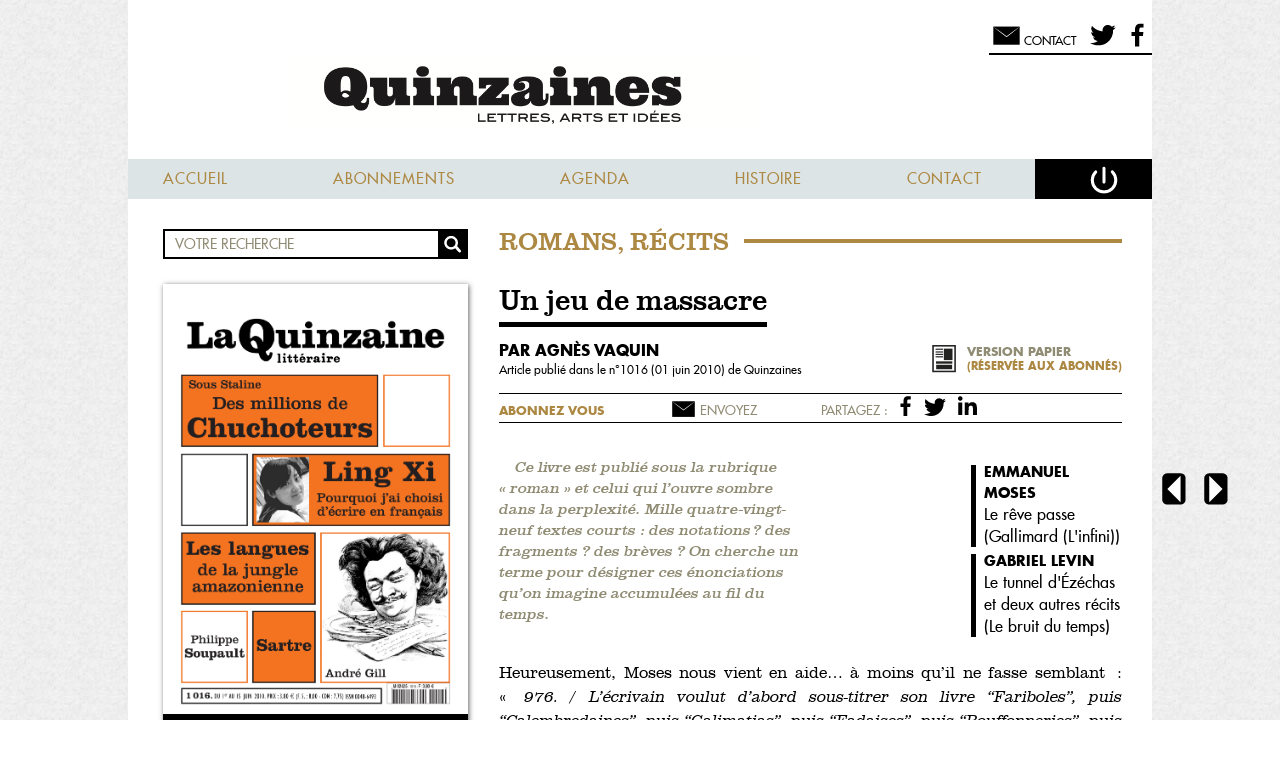

--- FILE ---
content_type: text/html; charset=UTF-8
request_url: https://www.la-nouvelle-quinzaine.fr/mode-lecture/un-jeu-de-massacre-192
body_size: 28855
content:
    <!DOCTYPE html>
<html>
<head>

		<title>Quinzaines - Un jeu de massacre</title>
		<meta name="viewport" content="width=device-width, initial-scale=1.0">
		<meta name="description" content="Fondée en 1966 par Maurice Nadeau et François Erval, La Quinzaine littéraire se poursuit depuis 2013 dans la Nouvelle Quinzaine littéraire. Regards critiques sur l’actualité de la littérature et des idées.">
		<meta name="keywords" content="quinzaine,littéraire, magazine,littéraire, critique">
		<meta name="author" content="Quinzaines">
  		<link rel="stylesheet" type="text/css" href="/css/pure-0-6-min.css" />
		<link rel="stylesheet" type="text/css" href="/css/pure-min.css" />
        <link rel="stylesheet" type="text/css" href="/css/default.css" />
                <link rel="stylesheet" type="text/css" href="/numero-css/192.css" />        
                        
        <script type="text/javascript" src="/js/jquery-2.1.1.min.js"></script>
                <script type="text/javascript" src="/js/velocity.min.js"></script>
        <script type="text/javascript" src="/js/jquery.smart_autocomplete.js"></script>
        <script type="text/javascript" src="/js/custom.js"></script>
	<meta http-equiv="Content-Type" content="text/html; charset=utf-8" />	<link rel="apple-touch-icon" sizes="57x57" href="/apple-touch-icon-57x57.png">
<link rel="apple-touch-icon" sizes="114x114" href="/apple-touch-icon-114x114.png">
<link rel="apple-touch-icon" sizes="72x72" href="/apple-touch-icon-72x72.png">
<link rel="apple-touch-icon" sizes="144x144" href="/apple-touch-icon-144x144.png">
<link rel="apple-touch-icon" sizes="60x60" href="/apple-touch-icon-60x60.png">
<link rel="apple-touch-icon" sizes="120x120" href="/apple-touch-icon-120x120.png">
<link rel="apple-touch-icon" sizes="76x76" href="/apple-touch-icon-76x76.png">
<link rel="apple-touch-icon" sizes="152x152" href="/apple-touch-icon-152x152.png">
<link rel="apple-touch-icon" sizes="180x180" href="/apple-touch-icon-180x180.png">
<link rel="icon" type="image/png" href="/favicon-192x192.png" sizes="192x192">
<link rel="icon" type="image/png" href="/favicon-160x160.png" sizes="160x160">
<link rel="icon" type="image/png" href="/favicon-96x96.png" sizes="96x96">
<link rel="icon" type="image/png" href="/favicon-16x16.png" sizes="16x16">
<link rel="icon" type="image/png" href="/favicon-32x32.png" sizes="32x32">
<meta name="msapplication-TileColor" content="#b91d47">
<meta name="msapplication-TileImage" content="/mstile-144x144.png">
</head>
<body class="">
    <div class="layout-content">
        <div class="pure-g layout-content-inner">
            <div class="pure-u-1 layout-content-header">
                <header>
                <div class="pure-g">
                    <div class="pure-u-1 hide-mobile">
                            <div class="block-picto is-right user-pad">
        <a href="mailto:contact@nouvelle-quinzaine-litteraire.fr" title="Messages"><span class="block-picto-svg svg"><svg version="1.1" xmlns="http://www.w3.org/2000/svg" xmlns:xlink="http://www.w3.org/1999/xlink" x="0px" y="0px"
	 width="100%" height="100%" viewBox="0 0 300 300" style="margin-top:4px;" >
<rect x="37" y="75" fill-rule="evenodd" clip-rule="evenodd" width="226" height="154"/>
<polyline fill-rule="evenodd" clip-rule="evenodd" points="36.6,74.837 150.697,160.24 263.399,74.837 "/>
<g>
	<defs>
		<rect  width="300" height="300"/>
	</defs>
	<clipPath >
		<use xlink:href="#SVGID-letter"  overflow="visible"/>
	</clipPath>
	<path clip-path="url(#SVGID-letter)" fill="#FFFFFF" d="M36.6,74.837l7.416,4.958l7.368,5.02c4.91,3.35,9.776,6.76,14.665,10.137
		l14.572,10.261c4.859,3.419,9.664,6.91,14.499,10.361c4.833,3.452,9.655,6.919,14.443,10.433l14.395,10.497
		c4.798,3.501,9.546,7.067,14.321,10.598l14.306,10.617l-3.791,0.011l14.133-10.617c4.717-3.53,9.406-7.097,14.146-10.597
		l14.223-10.498c4.729-3.514,9.495-6.98,14.271-10.434c4.777-3.452,9.523-6.943,14.325-10.361l14.4-10.264
		c4.832-3.378,9.64-6.789,14.493-10.14l7.283-5.022l7.33-4.96l-6.758,5.715l-6.805,5.654c-4.538,3.766-9.123,7.472-13.682,11.211
		l-13.775,11.087c-4.591,3.698-9.235,7.324-13.851,10.989c-4.617,3.663-9.243,7.314-13.904,10.917l-13.954,10.852
		c-4.65,3.618-9.354,7.168-14.028,10.755L152.6,162.75l-1.891,1.445l-1.899-1.434l-14.218-10.733
		c-4.733-3.587-9.493-7.137-14.204-10.753l-14.129-10.854c-4.721-3.603-9.406-7.253-14.081-10.917
		c-4.674-3.667-9.377-7.293-14.026-10.991L64.2,97.423c-4.619-3.739-9.262-7.446-13.86-11.213l-6.893-5.655L36.6,74.837z"/>
</g>
</svg>
</span><span class="block-picto-text">Contact</span></a><a href="https://twitter.com/laquinzaine" title="Nous suivre sur Twitter"><span class="block-picto-svg svg"><svg version="1.1" class="twitter" xmlns="http://www.w3.org/2000/svg" xmlns:xlink="http://www.w3.org/1999/xlink" x="0px" y="0px"
	 width="80%" height="80%" viewBox="0 0 300 300" style="margin-top:8px;">
<g>
	<defs>
		<rect class="SVGID_1-twitter" width="300" height="300"/>
	</defs>
	<clipPath class="SVGID_2-twitter">
		<use xlink:href=".SVGID_1-twitter"  overflow="visible"/>
	</clipPath>
	<path clip-path="url(.SVGID_2-twitter)" d="M196.753,42.018h1.186c0.397,0.188,0.794,0.188,1.19,0h7.601
		c1.156,0.266,2.337,0.258,3.507,0.322c5.182,0.285,9.969,1.985,14.621,4.09c6.219,2.817,11.803,6.574,16.533,11.535
		c0.633,0.664,1.291,0.897,2.222,0.693c6.938-1.511,13.688-3.595,20.223-6.37c4.16-1.767,8.173-3.808,12.113-6.001
		c0.442-0.248,0.885-0.419,1.334-0.11c0.514,0.355,0.453,0.89,0.281,1.397c-0.897,2.668-1.998,5.246-3.321,7.729
		c-3.003,5.629-6.821,10.651-11.516,14.971c-2.376,2.187-4.808,4.348-7.717,5.811c0.03-0.004,0.092-0.021,0.111-0.028
		c2.606-0.588,5.233-0.94,7.825-1.508c6.861-1.5,13.541-3.566,20.015-6.295c0.604-0.256,1.362-0.793,1.837-0.146
		c0.387,0.524-0.052,1.305-0.437,1.846c-2.516,3.551-5.135,7.021-8.022,10.287c-1.732,1.961-3.599,3.783-5.416,5.656
		c-3.646,3.758-7.629,7.127-11.815,10.262c-0.841,0.629-1.25,1.327-1.228,2.388c0.045,2.174,0.007,4.355,0.013,6.532
		c0.03,7.609-0.681,15.155-1.821,22.674c-1.362,8.987-3.566,17.766-6.407,26.382c-3.015,9.156-6.913,17.948-11.455,26.442
		c-4.821,9.032-10.493,17.515-16.938,25.464c-2.686,3.312-5.568,6.467-8.504,9.573c-5.723,6.059-11.95,11.528-18.584,16.547
		c-5.91,4.469-12.164,8.409-18.687,11.938c-7.61,4.116-15.512,7.558-23.716,10.273c-9.375,3.106-18.963,5.311-28.762,6.608
		c-4.046,0.537-8.102,0.714-12.169,0.829c-1.225,0.035-2.447,0.134-3.674,0.107h-3.174h-8.798h-1.931h-1.22
		c-9.804,0.095-19.421-1.275-28.951-3.519c-13.564-3.192-26.437-8.164-38.727-14.687c-2.933-1.561-5.804-3.236-8.607-5.02
		c-0.522-0.335-1.132-0.609-1.299-1.311c0.085-0.975,0.82-0.816,1.417-0.756c4.332,0.447,8.669,0.7,13.025,0.623
		c7.454-0.133,14.83-0.945,22.118-2.526c9.684-2.101,18.937-5.423,27.738-9.974c5.565-2.874,10.805-6.273,15.964-10.105
		c-2.593-0.34-5.062-0.503-7.498-0.945c-9.443-1.711-17.85-5.701-25.25-11.727c-5.569-4.533-10.137-9.965-13.613-16.298
		c-1.49-2.719-2.731-5.53-3.808-8.427c-0.621-1.667-0.064-2.346,1.681-2.083c3.172,0.477,6.355,0.872,9.565,0.772
		c3.759-0.12,7.488-0.541,11.207-1.383c-8.071-2.102-15.37-5.677-21.777-10.957c-5.733-4.731-10.453-10.312-13.973-16.905
		c-3.304-6.184-5.424-12.721-6.288-19.669c-0.257-2.078-0.426-4.17-0.315-6.272c0.086-1.561,0.674-1.883,2.042-1.196
		c5.989,3.014,12.277,5.066,18.964,5.809c0.549,0.058,1.086,0.221,1.647,0.207c0.236-0.005,0.473,0.021,0.84-0.007
		c-2.932-2.082-5.453-4.465-7.867-6.968c-3.261-3.384-5.974-7.162-8.25-11.264c-3.499-6.307-5.768-13.03-6.566-20.189
		c-0.803-7.205-0.498-14.364,1.382-21.426c1.105-4.157,2.703-8.101,4.658-11.915c0.162-0.316,0.313-0.638,0.524-0.93
		c0.785-1.082,1.52-1.109,2.381-0.067c2.426,2.92,4.988,5.717,7.597,8.48c8.519,9.023,18.069,16.792,28.471,23.519
		c7.723,4.995,15.827,9.283,24.332,12.819c9.868,4.102,20.033,7.196,30.505,9.269c5.549,1.1,11.141,1.921,16.791,2.342
		c1.182,0.09,2.371,0.116,3.546,0.266c0.761,0.099,1.013-0.193,0.925-0.93c-0.153-1.257-0.395-2.499-0.553-3.756
		c-1.08-8.497-0.362-16.833,2.327-24.954c2.393-7.219,6.142-13.677,11.192-19.401c4.969-5.626,10.802-10.08,17.517-13.381
		c4.173-2.052,8.532-3.604,13.117-4.453c1.977-0.365,4.005-0.343,6.007-0.487C196.383,42.122,196.589,42.172,196.753,42.018"/>
</g>
</svg>
</span></a><a href="https://www.facebook.com/nouvellequinzainelitteraire" title="Nous suivre sur Facebook"><span class="block-picto-svg svg"><svg version="1.1" class="facebook" xmlns="http://www.w3.org/2000/svg" xmlns:xlink="http://www.w3.org/1999/xlink" x="0px" y="0px"
	 width="80%" height="80%" viewBox="0 0 300 300" style="margin-top:8px;" >
<g>
	<defs>
		<rect width="300" height="300"/>
	</defs>
	<clipPath >
		<use xlink:href="#SVGID-facebook"  overflow="visible"/>
	</clipPath>
	<path clip-path="url(#SVGID-facebook)" fill-rule="evenodd" clip-rule="evenodd" d="M118.609,274.278
		c0.125-0.606,0.132-1.227,0.132-1.839c0.004-35.969,0.004-71.93,0-107.896c0-0.728-0.062-1.451-0.077-2.179
		c-0.01-0.358-0.183-0.553-0.529-0.58c-0.376-0.029-0.752-0.053-1.128-0.053c-11.207-0.004-22.412,0-33.621-0.004
		c-0.592,0-1.182-0.03-1.774-0.068c-0.634-0.043-0.782-0.195-0.836-0.846c-0.024-0.295-0.017-0.59-0.017-0.889v-40.573
		c0-1.763,0.053-1.819,1.799-1.819c11.365,0,22.735,0.002,34.106,0c0.483,0,0.967-0.037,1.454-0.032c0.298,0,0.436-0.127,0.49-0.413
		c0.102-0.53,0.141-1.062,0.137-1.604c-0.02-8.727-0.074-17.456-0.033-26.185c0.017-3.606-0.062-7.215,0.216-10.82
		c0.786-10.174,3.406-19.762,9.028-28.39c4.586-7.034,10.651-12.452,18.107-16.304c5.504-2.841,11.354-4.608,17.458-5.56
		c3.064-0.478,6.147-0.722,9.244-0.838c2.342-0.083,4.684-0.094,7.025-0.041c4.52,0.104,9.045,0.177,13.557,0.448
		c3.439,0.203,6.879,0.406,10.318,0.647c1.606,0.112,3.211,0.308,4.817,0.483c0.802,0.089,0.983,0.304,0.995,1.154
		c0.014,1.212,0.003,2.424,0.003,3.639v27.801v5.896c0,0.084,0.008,0.163,0,0.243c-0.038,0.889-0.206,1.065-1.111,1.119
		c-0.239,0.018-0.481,0.009-0.724,0.009c-7.68,0-15.357-0.012-23.035,0.003c-3.028,0.008-6.014,0.389-8.924,1.271
		c-5.555,1.69-8.852,5.48-10.195,11.066c-0.527,2.208-0.798,4.45-0.831,6.72c-0.135,8.942-0.021,17.886-0.06,26.827
		c0,0.565-0.054,1.129-0.049,1.694c0.008,0.94,0.197,1.128,1.133,1.165c0.267,0.009,0.539,0.002,0.808,0.002
		c13.226,0,26.456,0,39.681,0.005c0.325,0,0.652-0.003,0.97,0.043c0.503,0.075,0.642,0.242,0.685,0.735
		c0.014,0.16,0.008,0.322-0.014,0.484c-0.4,3.039-0.813,6.082-1.205,9.124c-0.357,2.774-0.682,5.558-1.033,8.334
		c-0.406,3.18-0.832,6.351-1.236,9.53c-0.35,2.748-0.678,5.501-1.02,8.253c-0.281,2.219-0.557,4.435-0.849,6.648
		c-0.101,0.751-0.267,0.891-1.026,0.98c-0.293,0.036-0.592,0.059-0.889,0.059c-11.232,0-22.462,0-33.699,0.006
		c-0.532,0-1.062-0.104-1.608-0.002c-0.38,0.072-0.585,0.244-0.603,0.624c-0.021,0.376-0.041,0.751-0.041,1.128
		c-0.004,35.91-0.004,71.821-0.004,107.731c0,1.022-0.054,2.041-0.086,3.062H118.609z"/>
</g>
</svg>
</span>
        </a>
    </div>
                    </div>
                    <div class="pure-u-1" id="logo">
                    <a href="/" title="La Nouvelle Quinzaine Littéraire"><img src="/img/logo-hd.png" alt="La Nouvelle Quinzaine Littéraire" title="La Nouvelle Quinzaine Littéraire" /></a>
                    </div>
                    <div class="pure-u-1"><nav>
<a href="#" class="show-mobile hide-desktop open-menu-for-mobile">
<svg version="1.0" id="" xmlns="http://www.w3.org/2000/svg" xmlns:xlink="http://www.w3.org/1999/xlink" x="0px" y="0px"
	 width="300px" height="300px" viewBox="0 0 300 300" enable-background="new 0 0 300 300" xml:space="preserve">
<path d="M264,96c0,3.313-2.687,6-6,6H54c-3.313,0-6-2.687-6-6V82c0-3.313,2.687-6,6-6h204c3.313,0,6,2.687,6,6V96z"/>
<path d="M264,162c0,3.313-2.687,6-6,6H54c-3.313,0-6-2.687-6-6v-14c0-3.313,2.687-6,6-6h204c3.313,0,6,2.687,6,6V162z"/>
<path d="M264,229c0,3.313-2.687,6-6,6H54c-3.313,0-6-2.687-6-6v-14c0-3.313,2.687-6,6-6h204c3.313,0,6,2.687,6,6V229z"/>
</svg>
<span>Menu</span>

</a>
<ul class="menu" >
<li class=""><a href="/" class="">Accueil</a></li><li class=" hide-mobile"><a href="/abonnements" class=" hide-mobile">Abonnements</a></li><li class=""><a href="/agenda" class="">Agenda</a></li><li class=""><a href="/l-histoire-du-journal" class="" title="Lire notre bibliographie">Histoire</a></li><li><a href="/contacter-la-quinzaine">Contact</a></li>
    <li class="is-last"><a href="#" class="tech-connect" title="Se déconnecter"><svg version="1.0" id="" xmlns="http://www.w3.org/2000/svg" xmlns:xlink="http://www.w3.org/1999/xlink" x="0px" y="0px"
	 width="100%" height="100%" viewBox="0 0 300 300" enable-background="new 0 0 300 300" xml:space="preserve">
<g>
	<path fill="none" stroke="#FFFFFF" stroke-width="25" stroke-linecap="round" stroke-miterlimit="10" d="M219.037,90.296
		c17.964,17.733,29.096,42.369,29.096,69.604c0,54.012-43.786,97.799-97.799,97.799s-97.8-43.787-97.8-97.799
		c0-27.007,10.947-51.457,28.646-69.155"/>
	
		<line fill="none" stroke="#FFFFFF" stroke-width="25" stroke-linecap="round" stroke-miterlimit="10" x1="149.5" y1="60" x2="149.5" y2="176"/>
</g>
</svg>
</a></li></ul><form action="/connexion" method="post">
<div class="connection-box hidden tech-connection-box">
    <h3>Accédez à la quinzaine</h3>
    <div class="pure-g form">
        <div class="pure-u-1">
        <label for="UserEmail">Email :</label>
        </div>
        <div class="pure-u-1 has-placeholder">
        <div class="input email"><input name="data[User][email]" required="required" maxlength="255" type="email" id="UserEmail"/></div>        <svg enable-background="new 0 0 40 40"  class="svg_email" version="1.1" viewBox="0 0 40 40"  xml:space="preserve" xmlns="http://www.w3.org/2000/svg" xmlns:xlink="http://www.w3.org/1999/xlink"><g><g></g><g><path id="arobase" d="M25.221,30.41c-1.947,0.939-3.76,1.275-6.078,1.275c-5.541,0-10.342-3.995-10.342-10.546    c0-6.85,4.902-12.827,12.424-12.827c5.912,0,9.975,4.097,9.975,9.705c0,4.969-2.787,7.991-6.18,7.991    c-1.477,0-2.652-0.838-2.719-2.754h-0.102c-1.107,1.848-2.619,2.754-4.5,2.754c-2.082,0-3.729-1.611-3.729-4.299    c0-4.128,3.158-7.89,7.926-7.89c1.479,0,2.957,0.336,3.83,0.773l-1.076,6.145c-0.402,2.25-0.102,3.291,0.908,3.291    c1.578,0.068,3.424-1.982,3.424-5.843c0-4.634-2.855-8.025-8.059-8.025c-5.307,0-9.842,4.13-9.842,10.746    c0,5.607,3.629,8.898,8.598,8.898c1.814,0,3.627-0.367,4.971-1.109L25.221,30.41z M22.77,16.272    c-0.336-0.102-0.771-0.202-1.342-0.202c-2.553,0-4.568,2.484-4.568,5.339c0,1.377,0.639,2.316,1.881,2.316    c1.578,0,3.088-2.016,3.426-3.995L22.77,16.272z" fill="white"/></g></g></svg>
        </div>
    </div>
    <div class="pure-g form">
        <div class="pure-u-1 ">
            <label for="UserPassword">Mot de passe :</label>
        </div>
        <div class="pure-u-1 has-placeholder">
            <div class="input password"><input name="data[User][password]" required="required" type="password" id="UserPassword"/></div>            <svg class="svg_cadenas" height="" version="1.1" viewBox="0 0 16 22" width="" xmlns="http://www.w3.org/2000/svg" xmlns:xlink="http://www.w3.org/1999/xlink"><title/><defs><path d="M9,15.9577897 C9.5978014,15.5955132 10,14.9183911 10,14.1428571 C10,12.985689 9.10456955,12.047619 8,12.047619 C6.89543045,12.047619 6,12.985689 6,14.1428571 C6,14.9183911 6.4021986,15.5955132 7,15.9577897 L7,17.8095238 C7,17.8095238 7.0030692,18.8571431 8.0015346,18.8571429 C9,18.8571429 9,17.8095238 9,17.8095238 L9,15.9577897 L9,15.9577897 Z M1.00087166,8 C0.448105505,8 0,8.46580504 0,9.04083773 L0,20.9591623 C0,21.5340011 0.444630861,22 1.00087166,22 L14.9991283,22 C15.5518945,22 16,21.534195 16,20.9591623 L16,9.04083773 C16,8.46599892 15.5553692,8 14.9991283,8 L1.00087166,8 L1.00087166,8 Z M2.97851562,5.21646473 L2.97851562,7.99804688 L3.97851562,7.99804688 L3.97851562,5.21646473 C3.97851562,5.21646473 3.97851557,1 8,1 C12.0214844,1 12.0367436,5.23809524 12.0367436,5.23809524 L12.0367432,7.99804688 L13.0367436,7.99804688 L13.0367436,5.23809524 C13.0367436,5.23809524 13.0367432,-2.22044605e-16 8,-2.22044605e-16 C2.97851562,-2.22044605e-16 2.97851562,5.21646473 2.97851562,5.21646473 Z" id="path-cadenas-3"/></defs><g fill="none" fill-rule="evenodd"  stroke="none" stroke-width="1"><g ><use fill="#AC8842" fill-rule="evenodd" xlink:href="#path-cadenas-3"/><use fill="none" xlink:href="#path-cadenas-3"/></g></g></svg>

        </div>
        <div class="pure-u-1">
            <input type="hidden" name="data[User][remember_me]" id="remember_me_from_box_" value="0"/><input type="checkbox" name="data[User][remember_me]"  id="remember_me_from_box" value="1"/><label for="remember_me_from_box"><span></span>Restez connecté(e)</label>        </div>
        <div class="pure-u-1 forgot">
                <a href="/mot-de-passe-oublie" class="">Mot de passe oublié</a>                <span><svg version="1.1" class="chevron" xmlns="http://www.w3.org/2000/svg" xmlns:xlink="http://www.w3.org/1999/xlink" x="0px" y="0px"
	 width="" height="" viewBox="0 0 300 300" enable-background="new 0 0 300 300" xml:space="preserve">
<g>
	<path d="M77,23c3.244,2.256,6.392,4.608,9.547,6.953c3.131,2.369,6.256,4.744,9.339,7.161c3.108,2.392,6.145,4.855,9.215,7.285
		l9.103,7.397l9.001,7.499l8.911,7.589c2.982,2.518,5.888,5.111,8.831,7.669c2.938,2.562,5.873,5.127,8.762,7.738l8.704,7.796
		l8.604,7.895l4.303,3.947l4.255,3.996l8.504,7.995c2.835,2.666,5.612,5.389,8.421,8.08l8.396,8.103
		c5.561,5.44,11.093,10.907,16.584,16.416l9.021,9.048l-9.533,8.395l-8.472,7.461c-2.841,2.469-5.659,4.963-8.529,7.397
		l-8.577,7.343l-4.289,3.671l-4.335,3.619l-8.67,7.238c-2.886,2.418-5.832,4.768-8.745,7.154c-2.93,2.368-5.819,4.78-8.783,7.11
		l-8.854,7.032c-2.942,2.354-5.952,4.633-8.924,6.953c-2.975,2.317-5.962,4.621-8.984,6.886c-3.021,2.266-6,4.577-9.054,6.806
		c-3.046,2.237-6.067,4.503-9.135,6.716c-3.077,2.202-6.123,4.44-9.225,6.614c-3.1,2.176-6.186,4.368-9.326,6.501
		c-3.117,2.157-6.276,4.267-9.439,6.372c-3.183,2.084-6.363,4.17-9.626,6.163c2.362-3.007,4.807-5.921,7.249-8.837
		c2.462-2.895,4.927-5.785,7.436-8.628c2.485-2.867,5.024-5.675,7.549-8.499c2.522-2.826,5.102-5.588,7.65-8.386
		c2.557-2.787,5.162-5.521,7.74-8.284c2.571-2.771,5.216-5.46,7.821-8.194c2.603-2.735,5.241-5.432,7.891-8.114
		c2.652-2.68,5.269-5.401,7.951-8.047l8.021-7.968c2.662-2.67,5.396-5.257,8.092-7.89c2.712-2.613,5.391-5.264,8.13-7.846
		l8.205-7.762l4.103-3.881l4.148-3.828l8.298-7.658c2.755-2.564,5.562-5.07,8.346-7.603l8.402-7.539l-0.512,17.442
		c-5.509-5.491-10.977-11.023-16.417-16.583l-8.103-8.397c-2.691-2.809-5.414-5.585-8.079-8.42l-7.996-8.505l-3.995-4.254
		l-3.947-4.303l-7.895-8.605l-7.796-8.704c-2.611-2.889-5.177-5.823-7.738-8.762c-2.558-2.942-5.152-5.848-7.669-8.831l-7.589-8.911
		l-7.499-9.001l-7.397-9.103c-2.43-3.07-4.894-6.106-7.285-9.215c-2.417-3.083-4.792-6.208-7.161-9.339
		C81.608,29.392,79.256,26.244,77,23z"/>
</g>
</svg>
</span>
        </div>
    </div>
    <div class="button">
    <input  type="submit" value="Connectez-vous"/>    </div>
    <p class="hide-mobile"> OU </p>
    <div class="button hide-mobile">
    <a href="/abonnements">Abonnez-vous</a>    </div>
</div>
</form>
<script type="text/javascript">
$(document).ready(function(){
    $('.tech-connect').click(
        function(e){
        e.preventDefault;
        $('.tech-connection-box').toggleClass('hidden').velocity({right:"5%"}).velocity({right:"0%"});
    });
});
</script>
<ul class="hide-desktop menu-mobile-only">
<li>
        <a href="/numero/1016" title="Feuilleter le sommaire de ce numéro" class="to-index">
    <svg version="1.0" id="" xmlns="http://www.w3.org/2000/svg" xmlns:xlink="http://www.w3.org/1999/xlink" x="0px" y="0px"
	 width="100%" height="100%" viewBox="0 0 300 300" enable-background="new 0 0 300 300" xml:space="preserve">
<g>
	<path d="M155.91,94.504v-2.594C155.873,92.976,155.91,94.016,155.91,94.504z"/>
	<path d="M268.43,221.688c0,0-52.945,5.131-76.629,6.225c-34.365,1.582-38.795,13.379-38.795,13.379
		c-0.611,0-0.711-0.539-0.727-1.312v13.656c0,1.203-0.094,2.176,0.727,2.176c0,0,4.43-11.797,38.795-13.379
		c23.684-1.094,76.629-6.225,76.629-6.225c1.205,0,2.182-0.971,2.182-2.176V219.51C270.611,220.717,269.635,221.688,268.43,221.688z
		"/>
	<path d="M147.17,91.903v2.602C147.17,94.016,147.206,92.974,147.17,91.903z"/>
	<path d="M146.447,241.291c0,0-4.433-11.797-38.801-13.379c-23.682-1.094-76.629-6.225-76.629-6.225
		c-1.202,0-2.177-0.971-2.177-2.178v14.521c0,1.205,0.975,2.176,2.177,2.176c0,0,52.947,5.131,76.629,6.225
		c34.368,1.582,38.801,13.379,38.801,13.379c0.747,0,0.724-0.973,0.724-2.176v-14.521
		C147.17,240.316,147.194,241.291,146.447,241.291z"/>
	<path d="M155.91,239.979v-0.865C155.91,239.42,155.904,239.713,155.91,239.979z"/>
	<path d="M268.43,55.079L153.248,74.19c-1.205,0-0.969,4.593-0.969,5.795v11.926c0.049-1.571,0.256-3.2,0.969-3.2
		c0,0,10.82-8.697,35.123-11.869c0.809-0.139,1.561-0.242,2.223-0.29c21.109-2.365,77.836-6.953,77.836-6.953
		c1.205,0,2.182,0.977,2.182,2.18V57.257C270.611,56.054,269.635,55.079,268.43,55.079z"/>
	<path d="M188.371,62.323c0.742-0.099,1.457-0.204,2.223-0.292C189.932,62.079,189.18,62.183,188.371,62.323z"/>
	<path d="M188.371,76.841c-11.105,1.914-35.123,11.869-35.123,11.869L268.43,69.598c0,0-53.6,5.219-77.836,6.953
		C189.828,76.638,189.113,76.745,188.371,76.841z"/>
	<path d="M190.594,62.031c24.236-1.734,77.836-6.952,77.836-6.952S211.703,59.666,190.594,62.031z"/>
	<path d="M153.248,74.19c0,0,24.018-9.953,35.123-11.867C164.068,65.494,153.248,74.19,153.248,74.19z"/>
	<path d="M108.857,62.031c0.771,0.088,1.479,0.193,2.222,0.294C110.267,62.183,109.516,62.079,108.857,62.031z"/>
	<path d="M146.201,74.19L31.017,55.079c-1.202,0-2.177,0.976-2.177,2.179v14.521c0-1.203,0.975-2.18,2.177-2.18
		c0,0,56.733,4.588,77.84,6.953c0.659,0.048,1.41,0.151,2.222,0.293c24.301,3.169,35.122,11.866,35.122,11.866
		c0.719,0,0.92,1.623,0.97,3.192V79.985C147.17,78.783,147.404,74.19,146.201,74.19z"/>
	<path d="M108.857,76.551c-24.241-1.734-77.84-6.953-77.84-6.953L146.201,88.71c0,0-24.011-9.951-35.122-11.866
		C110.336,76.745,109.627,76.638,108.857,76.551z"/>
	<path d="M31.017,55.079c0,0,53.599,5.218,77.84,6.952C87.75,59.666,31.017,55.079,31.017,55.079z"/>
	<path d="M111.079,62.325c11.111,1.914,35.122,11.865,35.122,11.865S135.379,65.494,111.079,62.325z"/>
	<g>
		<path d="M270.611,208.621c0,1.205-0.977,2.176-2.182,2.176c0,0-52.945,5.131-76.629,6.227
			c-34.365,1.58-38.795,13.377-38.795,13.377c-0.82,0-0.727-0.973-0.727-2.176V69.095c0-1.203-0.236-5.795,0.969-5.795
			c0,0,27.66-11.467,37.346-12.159c24.236-1.734,77.836-6.953,77.836-6.953c1.205,0,2.182,0.977,2.182,2.179V208.621z"/>
		<path d="M153.248,63.3c0,0,11.449-9.255,37.346-12.159c21.109-2.366,77.836-6.953,77.836-6.953"/>
	</g>
	<g>
		<path fill="#CCC596" d="M245.711,195.443c0,0.963-0.781,1.742-1.746,1.742c0,0-39.451,4.104-58.4,4.977
			c-27.49,1.27-31.039,10.705-31.039,10.705c-0.656,0-0.576-0.779-0.576-1.74V81.646c0-0.964-0.189-4.636,0.771-4.636
			c0,0,22.127-9.173,29.877-9.729c19.391-1.385,59.367-5.56,59.367-5.56c0.965,0,1.746,0.779,1.746,1.741V195.443z"/>
		<path fill="#CCC596" d="M154.721,77.01c0,0,9.16-7.402,29.877-9.729c16.889-1.893,59.367-5.56,59.367-5.56"/>
	</g>
	<g>
		<path d="M146.201,63.3c0,0-10.821-8.697-35.122-11.866c-0.812-0.142-1.562-0.246-2.222-0.293
			c-21.106-2.366-77.84-6.953-77.84-6.953c-1.202,0-2.177,0.977-2.177,2.179v162.254c0,1.205,0.975,2.176,2.177,2.176
			c0,0,52.947,5.131,76.629,6.227c34.368,1.58,38.801,13.377,38.801,13.377c0.747,0,0.724-0.973,0.724-2.176V69.095
			C147.17,67.892,147.404,63.3,146.201,63.3z M145.503,81.646v129.481c0,0.961,0.021,1.74-0.581,1.74c0,0-3.545-9.436-31.037-10.705
			c-18.946-0.873-58.401-4.977-58.401-4.977c-0.959,0-1.738-0.779-1.738-1.742V63.463c0-0.962,0.779-1.741,1.738-1.741
			c0,0,42.482,3.667,59.37,5.56c0.525,0.039,1.128,0.122,1.778,0.232c19.439,2.538,28.094,9.496,28.094,9.496
			C145.691,77.01,145.503,80.682,145.503,81.646z"/>
		<path fill="#CCC596" d="M144.726,77.01c0,0-8.654-6.958-28.094-9.496c-0.65-0.11-1.253-0.193-1.778-0.232
			c-16.888-1.893-59.37-5.56-59.37-5.56c-0.959,0-1.738,0.779-1.738,1.741v131.98c0,0.963,0.779,1.742,1.738,1.742
			c0,0,39.455,4.104,58.401,4.977c27.492,1.27,31.037,10.705,31.037,10.705c0.603,0,0.581-0.779,0.581-1.74V81.646
			C145.503,80.682,145.691,77.01,144.726,77.01z"/>
	</g>
	<rect x="146.201" y="63.3" width="6.805" height="192.51"/>
</g>
</svg>
</a>
</li>
    <li>
    <a href="#" title="Chercher" class="to-search">
        <svg version="1.1" class="loupe" xmlns="http://www.w3.org/2000/svg" xmlns:xlink="http://www.w3.org/1999/xlink" x="0px" y="0px"
	 width="100%" height="100%" viewBox="0 0 300 300" style="">
<g>
	<defs>
		<rect id="SVGID_1-loupe" width="300" height="300"/>
	</defs>
	<clipPath id="SVGID_2-loupe">
		<use xlink:href="#SVGID_1-loupe"  overflow="visible"/>
	</clipPath>
	
		<circle clip-path="url(#SVGID-loupe)" fill="none" stroke="#000000" stroke-width="31.5" stroke-miterlimit="10" cx="126.509" cy="134.337" r="70.872"/>
	<path clip-path="url(#SVGID_2-loupe)" d="M246.941,251.603c-6.729,7.983-18.654,9.001-26.633,2.27l-47.793-55.586
		c-7.979-6.725-8.998-18.647-2.27-26.63c6.725-7.983,18.652-8.998,26.632-2.271l47.794,55.588
		C252.65,231.699,253.666,243.623,246.941,251.603"/>
</g>
</svg>
        <span>
        Chercher        </span>
    </a>
</li>
    <li>
        <a href="#" title="Se connecter" class="log-in tech-connect">
        <svg version="1.0" id="" xmlns="http://www.w3.org/2000/svg" xmlns:xlink="http://www.w3.org/1999/xlink" x="0px" y="0px"
	 width="100%" height="100%" viewBox="0 0 300 300" enable-background="new 0 0 300 300" xml:space="preserve">
<g>
	<path fill="none" stroke="#FFFFFF" stroke-width="25" stroke-linecap="round" stroke-miterlimit="10" d="M219.037,90.296
		c17.964,17.733,29.096,42.369,29.096,69.604c0,54.012-43.786,97.799-97.799,97.799s-97.8-43.787-97.8-97.799
		c0-27.007,10.947-51.457,28.646-69.155"/>
	
		<line fill="none" stroke="#FFFFFF" stroke-width="25" stroke-linecap="round" stroke-miterlimit="10" x1="149.5" y1="60" x2="149.5" y2="176"/>
</g>
</svg>
    </a>
        </li>
</ul>
</nav>
<script type="text/javascript">
$(document).ready(function(){
    $('.open-menu-for-mobile').click(function(e){
        e.preventDefault;
       $('.menu').toggleClass('active');
    
    }); 
    $('.to-search').click(function(e){
        e.preventDefault;
        $('.search').toggleClass('hidden').velocity({right:"5%"}).velocity({right:"0%"});
    
    });
});
</script>
</div>
                </div>
                </header>
            </div>
            <div class="pure-u-1 layout-content-main">
            <div class="pure-g search is-mobile hide-desktop hidden">
    <div class="pure-u-1 search-box">
        <form method="POST" action="/recherche">
        <input type="text" name="term" class="search-box-input" placeholder ="Votre recherche"/>
        <input type="submit" class="search-box-submit" />
        <div class="ico">
                <svg
   version="1.1"
   width="100%"
   height="100%"
   viewBox="0 0 300 300"
   class="loupe-blanche"
    style="width: 80%; height: 80%; margin-top: 3px; margin-left: 3px;" 
   >
  <defs
     id="defs17" />
  <g
     id="g3">
    <defs
       id="defs5">
      <rect
         width="300"
         height="300"
         x="0"
         y="0"
         id="SVGID_1_" />
    </defs>
    <clipPath
       id="SVGID_2_">
      <use
         id="use9"
         style="overflow:visible"
         x="0"
         y="0"
         width="300"
         height="300"
         xlink:href="#SVGID_1_" />
    </clipPath>
    <circle
       cx="126.509"
       cy="134.33701"
       r="70.872002"
       clip-path="url(#SVGID_2_)"
       id="circle11"
       style="fill:none;stroke:#000000;stroke-width:31.5;stroke-miterlimit:10" />
    <path
       d="m 246.941,251.603 c -6.729,7.983 -18.654,9.001 -26.633,2.27 l -47.793,-55.586 c -7.979,-6.725 -8.998,-18.647 -2.27,-26.63 6.725,-7.983 18.652,-8.998 26.632,-2.271 l 47.794,55.588 c 7.979,6.725 8.995,18.649 2.27,26.629"
       clip-path="url(#SVGID_2_)"
       id="path13" />
  </g>
  <path
     d="m 225.61649,255.83616 c -3.26118,-1.54304 -11.27271,-9.90487 -25.8905,-27.0226 -11.64239,-13.63348 -21.35404,-24.99355 -21.58143,-25.24461 -0.22739,-0.25106 -2.01947,0.67664 -3.98238,2.06155 C 138.33826,230.90554 83.202412,221.29612 57.7201,185.33624 45.286718,167.79062 40.945764,154.28423 41.05176,133.47458 c 0.06371,-12.50716 0.578879,-16.08751 3.566732,-24.78814 5.119463,-14.907871 10.156277,-22.920067 21.646589,-34.433806 11.477566,-11.500969 21.740068,-17.815659 36.319669,-22.3481 12.31537,-3.828549 34.61019,-4.102169 46.3983,-0.569437 23.10698,6.924838 43.84585,23.91408 53.71584,44.003886 6.7244,13.687157 9.16539,24.161947 9.1891,39.432327 0.02,12.84507 -2.87455,26.28869 -7.69413,35.73587 -2.13017,4.17545 -2.27964,5.36404 -0.91292,7.25945 0.89888,1.24656 11.35889,13.5182 23.24448,27.27031 11.8856,13.75211 22.24282,26.82806 23.01605,29.05767 1.58825,4.57975 0.54649,10.95217 -2.56737,15.70451 -4.61911,7.04966 -13.7579,9.63287 -21.35761,6.03704 l 0,0 z m -73.89016,-72.13908 c 21.28293,-10.48599 33.35636,-33.91889 29.64234,-57.53183 -4.61839,-29.362864 -28.9128,-48.923673 -58.41315,-47.031775 -47.979076,3.076965 -69.478463,60.786885 -35.333381,94.843935 16.629791,16.58692 42.274201,20.4752 64.104191,9.71967 z"
     id="path2998"
     style="fill:#ffffff" />
</svg>
        </div>
        </form>
    </div>
</div>
                            <div class="pure-g">
                    <div class="pure-u-1">
                        <div class="pure-g ">
                            <div class="pure-u-1-3 hide-mobile">
                                <div class="layout-sidebar ">
                                                                        <div class="layout-sidebar-top">

<div class="pure-g search">
    <div class="pure-u-1 search-box">
        <form method="POST" action="/recherche">
        <input type="text" id="tech-search" name="term" autocomplete="off" class="search-box-input" placeholder ="Votre recherche"/>
        <input type="submit" class="search-box-submit" />
        <div class="ico">
                <svg
   version="1.1"
   width="100%"
   height="100%"
   viewBox="0 0 300 300"
   class="loupe-blanche"
    style="width: 80%; height: 80%; margin-top: 3px; margin-left: 3px;" 
   >
  <defs
     id="defs17" />
  <g
     id="g3">
    <defs
       id="defs5">
      <rect
         width="300"
         height="300"
         x="0"
         y="0"
         id="SVGID_1_" />
    </defs>
    <clipPath
       id="SVGID_2_">
      <use
         id="use9"
         style="overflow:visible"
         x="0"
         y="0"
         width="300"
         height="300"
         xlink:href="#SVGID_1_" />
    </clipPath>
    <circle
       cx="126.509"
       cy="134.33701"
       r="70.872002"
       clip-path="url(#SVGID_2_)"
       id="circle11"
       style="fill:none;stroke:#000000;stroke-width:31.5;stroke-miterlimit:10" />
    <path
       d="m 246.941,251.603 c -6.729,7.983 -18.654,9.001 -26.633,2.27 l -47.793,-55.586 c -7.979,-6.725 -8.998,-18.647 -2.27,-26.63 6.725,-7.983 18.652,-8.998 26.632,-2.271 l 47.794,55.588 c 7.979,6.725 8.995,18.649 2.27,26.629"
       clip-path="url(#SVGID_2_)"
       id="path13" />
  </g>
  <path
     d="m 225.61649,255.83616 c -3.26118,-1.54304 -11.27271,-9.90487 -25.8905,-27.0226 -11.64239,-13.63348 -21.35404,-24.99355 -21.58143,-25.24461 -0.22739,-0.25106 -2.01947,0.67664 -3.98238,2.06155 C 138.33826,230.90554 83.202412,221.29612 57.7201,185.33624 45.286718,167.79062 40.945764,154.28423 41.05176,133.47458 c 0.06371,-12.50716 0.578879,-16.08751 3.566732,-24.78814 5.119463,-14.907871 10.156277,-22.920067 21.646589,-34.433806 11.477566,-11.500969 21.740068,-17.815659 36.319669,-22.3481 12.31537,-3.828549 34.61019,-4.102169 46.3983,-0.569437 23.10698,6.924838 43.84585,23.91408 53.71584,44.003886 6.7244,13.687157 9.16539,24.161947 9.1891,39.432327 0.02,12.84507 -2.87455,26.28869 -7.69413,35.73587 -2.13017,4.17545 -2.27964,5.36404 -0.91292,7.25945 0.89888,1.24656 11.35889,13.5182 23.24448,27.27031 11.8856,13.75211 22.24282,26.82806 23.01605,29.05767 1.58825,4.57975 0.54649,10.95217 -2.56737,15.70451 -4.61911,7.04966 -13.7579,9.63287 -21.35761,6.03704 l 0,0 z m -73.89016,-72.13908 c 21.28293,-10.48599 33.35636,-33.91889 29.64234,-57.53183 -4.61839,-29.362864 -28.9128,-48.923673 -58.41315,-47.031775 -47.979076,3.076965 -69.478463,60.786885 -35.333381,94.843935 16.629791,16.58692 42.274201,20.4752 64.104191,9.71967 z"
     id="path2998"
     style="fill:#ffffff" />
</svg>
        </div>
        </form>
    </div>
</div>
<script type="text/javascript">
                                
        $(document).ready(function() {
        $('#tech-search').smartAutoComplete({
                minCharLimit : 4, 
                maxresults : 10, 
                delay : 50, 
                source: "/recherche-rapide",
                resultFormatter: function(r){ return ("<li class='response'>" + r + "</li>"); },
                
            });
                
            $("#tech-search").on({
                itemSelect: function(ev, selected_item){ 
                
                    var options = $(this).smartAutoComplete();
                    
                    var link = $(selected_item).find('a').attr('href');
                    if(link){
                        window.location = link;    
                    }
                    
                    //var selected_value = $(selected_item).text();
                      //get the id from selected item
                    //var selected_id = $(selected_item).find('a').attr('data');

                  //prevent default event handler from executing
                 // ev.preventDefault();
                },

            });
        });
</script>
    <div class="pure-g last-issue" >
    <div class="pure-u-1 last-issue-cover">

        
             
                <!-- <a href="#" title="Connectez vous pour consulter la version papier">
                <img width="305"  alt="Numéro 1016 " src="/numeros/1016/cover.png">
                </a> -->

                <a href="/numero/1016" title="Voir le sommaire du numéro"  id="tech-open-modal">
                <img width="305"  alt="Numéro 1016 " src="/numeros/1016/cover.png">
                </a>

                        <div class="pure-u-1 last-issue-title has-dynamic-bg" >
             
                                <a href="/numero/1016" title="Voir le sommaire du numéro">Numéro&nbsp;1016 (01 juin 2010)</a>                                </div>
                    </div>
</div>
         <div class="pure-g actions">
                                    <div class="read-issue has-dots pure-u-1">
                <a href="/sommaire/1016" title="Lisez tous les articles du numéro 1016">
                    <span class="block-picto-img" style="background-image:url(/uploads/numeros/1016/cover.png)" title="Numero 1016"> </span>
                    <span class="block-picto-text">Lisez tous les articles <br/>du numéro<strong> 1016</strong></span>
                </a>
            </div>
    </div>   
    </div>

                                                                                                                        
<div class="pure-g block block-article-read-also">
    <div class="pure-u-1 ">
                        <h3>A lire aussi</h3>
        
                            <div class="pure-g block-inner">
                    <div class="pure-u-1"><h4><a href="/mode-lecture/a-fusiller-immediatement-200">&quot;A fusiller immédiatement !&quot;</a></h4></div>
                    <div class="pure-u-1">
                                            </div>
                                        <div class="pure-u-1 block-article-author" ><span>par </span>Jacques Fressard</div>    
                                    </div>
                            <div class="pure-g block-inner">
                    <div class="pure-u-1"><h4><a href="/mode-lecture/comme-un-invite-dans-sa-propre-vie-137">&quot;Comme un invité dans sa propre vie&quot;</a></h4></div>
                    <div class="pure-u-1">
                                            </div>
                                        <div class="pure-u-1 block-article-author" ><span>par </span>Norbert Czarny</div>    
                                    </div>
                            <div class="pure-g block-inner">
                    <div class="pure-u-1"><h4><a href="/mode-lecture/ecrire-sur-un-vivant-156">&quot;Ecrire sur un vivant&quot;</a></h4></div>
                    <div class="pure-u-1">
                                            </div>
                                        <div class="pure-u-1 block-article-author" ><span>par </span>Norbert Czarny</div>    
                                    </div>
                            <div class="pure-g block-inner">
                    <div class="pure-u-1"><h4><a href="/mode-lecture/if-you-want-remember-if-you-want-forget-188">&quot;If you want, remember, if you want, forget&quot;</a></h4></div>
                    <div class="pure-u-1">
                                            </div>
                                        <div class="pure-u-1 block-article-author" ><span>par </span>Gabrielle Napoli</div>    
                                    </div>
                            <div class="pure-g block-inner">
                    <div class="pure-u-1"><h4><a href="/mode-lecture/je-cherche-job-c-est-par-la-168">&quot;Je cherche Job. – C&#039;est par là…&quot;</a></h4></div>
                    <div class="pure-u-1">
                                            </div>
                                        <div class="pure-u-1 block-article-author" ><span>par </span>Nicole Casanova</div>    
                                    </div>
                                        </div>
</div>
<div class="pure-g block block-article-sameauthor">
    <div class="pure-u-1 ">
                                <h3>Livres des mêmes auteurs</h3>
        
                <div class="pure-g block-inner">
                    <div class="pure-u-1">
                        <ul>
                                                               <li><a href="/livre/le-reve-passe" title="Lire Le rêve passe ">Le rêve passe </a></li>
                                                               <li><a href="/livre/sombre-comme-le-temps" title="Lire Sombre comme le temps">Sombre comme le temps</a></li>
                                                               <li><a href="/livre/le-tunnel-d-ezechas-et-deux-autres-recits" title="Lire Le tunnel d&#039;Ézéchas et deux autres récits">Le tunnel d&#039;Ézéchas et deux autres récits</a></li>
                                                    </ul>
                    </div>
                    <div class="pure-u-1 block-article-author">
                                            </div>
                </div>
                
                    </div>
</div>
<div class="pure-g block block-article-sameauthor">
    <div class="pure-u-1 ">
                                        <h3>Articles du même critique</h3>
        
                <div class="pure-g block-inner">
                    <div class="pure-u-1">
                        <ul>
                                                               <li><a href="/mode-lecture/ecrivains-et-mystiques-38" title="Lire Ecrivains et mystiques">Ecrivains et mystiques</a></li>
                            
                                                               <li><a href="/mode-lecture/mon-pere-ce-heros-39" title="Lire Mon père, ce héros">Mon père, ce héros</a></li>
                            
                                                               <li><a href="/mode-lecture/le-diable-est-dans-les-details-41" title="Lire Le diable est dans les détails">Le diable est dans les détails</a></li>
                            
                                                               <li><a href="/mode-lecture/avec-le-diable-43" title="Lire Avec le diable">Avec le diable</a></li>
                            
                                                               <li><a href="/mode-lecture/l-art-de-la-variation-44" title="Lire L&#039;art de la variation">L&#039;art de la variation</a></li>
                            
                                                               <li><a href="/mode-lecture/sur-la-mort-46" title="Lire Sur la mort">Sur la mort</a></li>
                            
                                                               <li><a href="/mode-lecture/la-chasse-aux-fringues-48" title="Lire La chasse aux fringues">La chasse aux fringues</a></li>
                            
                                                                                    <li><a href="/articles-par-critique/agnes-vaquin">…</a></li>
                                                    </ul>
                    </div>
                                        <div class="pure-u-1 block-article-author">
                        <a href="/articles-par-critique/agnes-vaquin">Voir tous les articles de<br />Agnès Vaquin</a>                    </div>    
                                        
                </div>
                
            </div>
</div>
    
                                                                                                                                                        <div class="layout-sidebar-top">
                                        <div class="pure-g last-issue" >
    <div class="pure-u-1 last-issue-cover">
        <a href="/numero/1181" title="Feuilletez le numéro exemple">
        <img width="305"  alt="Numéro exemple de la Quinzaine Littéraire" src="/numeros/1181/cover.png">
        </a>
                <div class="pure-u-1 last-issue-title" style="background-color:#" >
                <a href="/numero/1181" class="" title="Feuilletez le numéro exemple">
            Feuilletez le numéro exemple        </a>
        </div>
    </div>
        <div class="pure-u-1 last-issue-subscribe">
        <span class="">
                <a href="/abonnements" style="color:#;">Abonnez-vous</a> 
                </span>
                <span style="color:#;">
                à partir de 4 euros        </span>
        
    </div>    
        
</div>
                                        </div>
                                                                        
                                </div>
                            </div>
                            <div class="pure-u-2-3 layout-content-main-readable pure-u-sm-1">
                                
                                <div class="content is-reader">
<div class="hide-mobile">
<div class="pure-g">
    <div class="pure-u-1">
        <div class="content-category-title">Romans, récits</div>

        <div class="content-category-deco" style="">&nbsp;</div>
    </div>
</div>

</div>
            <div class="pure-g content-article">
        <div class="pure-u-1">

            <div class="pure-g">
                <div class="pure-u-1 content-article-title">
                    <!--  TODO SUPPRESS -->
                                         <h1>Un jeu de massacre</h1>
                                    </div>
            </div>
            <div class="pure-g">
                <div class="pure-u-2-3 pure-u-sm-1">
                                        <div class="content-article-author"><a href="/articles-par-critique/agnes-vaquin">par Agnès  Vaquin</a></div>
                                        <p>Article publié dans le n°<a href="/numero/1016">1016 (01 juin 2010) </a> de Quinzaines</p>
                </div>
                <div class="pure-u-1-3 pure-u-sm-1">
                    <div class="hide-mobile">
     
    <a href="#" class="block-article-paper-version" id="tech-open-modal" title="Connectez vous pour consulter la version papier">
    <span class="block-picto-svg">
        <svg version="1.1" class="paper" xmlns="http://www.w3.org/2000/svg" xmlns:xlink="http://www.w3.org/1999/xlink" x="0px" y="0px"
	 width="100%" height="100%" viewBox="0 0 300 300">
<rect x="62.3" y="47.05" fill="#FFFFFF" width="176.4" height="207.9"/>
<rect x="62.3" y="47.05" fill="none" stroke="#222221" stroke-width="12.6" stroke-miterlimit="10" width="176.4" height="207.9"/>
<rect x="148.716" y="70.041" fill="#222221" width="69.3" height="92.925"/>
<rect x="82.775" y="70.039" fill="#222221" width="59.85" height="9.45"/>
<rect x="82.775" y="92.45" fill="#222221" width="59.85" height="9.45"/>
<rect x="82.775" y="111.744" fill="#222221" width="59.85" height="9.449"/>
<rect x="82.775" y="131.676" fill="#222221" width="59.85" height="9.449"/>
<rect x="85.924" y="173.05" fill="#222221" width="130.727" height="18.9"/>
<rect x="87.5" y="200.763" fill="#222221" width="127.575" height="36.227"/>
</svg>
    </span>
    <span class="block-picto-text is-restricted">
        Version papier <br />
        <b>
                (Réservée aux abonnés)        
        </b>

    </span>
    </a>
    </div>
                    <div class="hide-desktop">
                    <div class="pure-g">
    <div class="pure-u-1 content-article-sociallinks">
        <ul class="share">
            <li><a href="https://www.facebook.com/sharer/sharer.php?u=https://www.nouvelle-quinzaine-litteraire.fr" title="Partagez cet article sur Facebook"><svg version="1.1" class="facebook" xmlns="http://www.w3.org/2000/svg" xmlns:xlink="http://www.w3.org/1999/xlink" x="0px" y="0px"
	 width="80%" height="80%" viewBox="0 0 300 300" style="margin-top:8px;" >
<g>
	<defs>
		<rect width="300" height="300"/>
	</defs>
	<clipPath >
		<use xlink:href="#SVGID-facebook"  overflow="visible"/>
	</clipPath>
	<path clip-path="url(#SVGID-facebook)" fill-rule="evenodd" clip-rule="evenodd" d="M118.609,274.278
		c0.125-0.606,0.132-1.227,0.132-1.839c0.004-35.969,0.004-71.93,0-107.896c0-0.728-0.062-1.451-0.077-2.179
		c-0.01-0.358-0.183-0.553-0.529-0.58c-0.376-0.029-0.752-0.053-1.128-0.053c-11.207-0.004-22.412,0-33.621-0.004
		c-0.592,0-1.182-0.03-1.774-0.068c-0.634-0.043-0.782-0.195-0.836-0.846c-0.024-0.295-0.017-0.59-0.017-0.889v-40.573
		c0-1.763,0.053-1.819,1.799-1.819c11.365,0,22.735,0.002,34.106,0c0.483,0,0.967-0.037,1.454-0.032c0.298,0,0.436-0.127,0.49-0.413
		c0.102-0.53,0.141-1.062,0.137-1.604c-0.02-8.727-0.074-17.456-0.033-26.185c0.017-3.606-0.062-7.215,0.216-10.82
		c0.786-10.174,3.406-19.762,9.028-28.39c4.586-7.034,10.651-12.452,18.107-16.304c5.504-2.841,11.354-4.608,17.458-5.56
		c3.064-0.478,6.147-0.722,9.244-0.838c2.342-0.083,4.684-0.094,7.025-0.041c4.52,0.104,9.045,0.177,13.557,0.448
		c3.439,0.203,6.879,0.406,10.318,0.647c1.606,0.112,3.211,0.308,4.817,0.483c0.802,0.089,0.983,0.304,0.995,1.154
		c0.014,1.212,0.003,2.424,0.003,3.639v27.801v5.896c0,0.084,0.008,0.163,0,0.243c-0.038,0.889-0.206,1.065-1.111,1.119
		c-0.239,0.018-0.481,0.009-0.724,0.009c-7.68,0-15.357-0.012-23.035,0.003c-3.028,0.008-6.014,0.389-8.924,1.271
		c-5.555,1.69-8.852,5.48-10.195,11.066c-0.527,2.208-0.798,4.45-0.831,6.72c-0.135,8.942-0.021,17.886-0.06,26.827
		c0,0.565-0.054,1.129-0.049,1.694c0.008,0.94,0.197,1.128,1.133,1.165c0.267,0.009,0.539,0.002,0.808,0.002
		c13.226,0,26.456,0,39.681,0.005c0.325,0,0.652-0.003,0.97,0.043c0.503,0.075,0.642,0.242,0.685,0.735
		c0.014,0.16,0.008,0.322-0.014,0.484c-0.4,3.039-0.813,6.082-1.205,9.124c-0.357,2.774-0.682,5.558-1.033,8.334
		c-0.406,3.18-0.832,6.351-1.236,9.53c-0.35,2.748-0.678,5.501-1.02,8.253c-0.281,2.219-0.557,4.435-0.849,6.648
		c-0.101,0.751-0.267,0.891-1.026,0.98c-0.293,0.036-0.592,0.059-0.889,0.059c-11.232,0-22.462,0-33.699,0.006
		c-0.532,0-1.062-0.104-1.608-0.002c-0.38,0.072-0.585,0.244-0.603,0.624c-0.021,0.376-0.041,0.751-0.041,1.128
		c-0.004,35.91-0.004,71.821-0.004,107.731c0,1.022-0.054,2.041-0.086,3.062H118.609z"/>
</g>
</svg>
</a>
            </li>
            <li>
            <a href="http://twitter.com/intent/tweet/?url=https://www.nouvelle-quinzaine-litteraire.fr&text=Article Quinzaines" title="Partagez cet article sur Twitter"><svg version="1.1" class="twitter" xmlns="http://www.w3.org/2000/svg" xmlns:xlink="http://www.w3.org/1999/xlink" x="0px" y="0px"
	 width="80%" height="80%" viewBox="0 0 300 300" style="margin-top:8px;">
<g>
	<defs>
		<rect class="SVGID_1-twitter" width="300" height="300"/>
	</defs>
	<clipPath class="SVGID_2-twitter">
		<use xlink:href=".SVGID_1-twitter"  overflow="visible"/>
	</clipPath>
	<path clip-path="url(.SVGID_2-twitter)" d="M196.753,42.018h1.186c0.397,0.188,0.794,0.188,1.19,0h7.601
		c1.156,0.266,2.337,0.258,3.507,0.322c5.182,0.285,9.969,1.985,14.621,4.09c6.219,2.817,11.803,6.574,16.533,11.535
		c0.633,0.664,1.291,0.897,2.222,0.693c6.938-1.511,13.688-3.595,20.223-6.37c4.16-1.767,8.173-3.808,12.113-6.001
		c0.442-0.248,0.885-0.419,1.334-0.11c0.514,0.355,0.453,0.89,0.281,1.397c-0.897,2.668-1.998,5.246-3.321,7.729
		c-3.003,5.629-6.821,10.651-11.516,14.971c-2.376,2.187-4.808,4.348-7.717,5.811c0.03-0.004,0.092-0.021,0.111-0.028
		c2.606-0.588,5.233-0.94,7.825-1.508c6.861-1.5,13.541-3.566,20.015-6.295c0.604-0.256,1.362-0.793,1.837-0.146
		c0.387,0.524-0.052,1.305-0.437,1.846c-2.516,3.551-5.135,7.021-8.022,10.287c-1.732,1.961-3.599,3.783-5.416,5.656
		c-3.646,3.758-7.629,7.127-11.815,10.262c-0.841,0.629-1.25,1.327-1.228,2.388c0.045,2.174,0.007,4.355,0.013,6.532
		c0.03,7.609-0.681,15.155-1.821,22.674c-1.362,8.987-3.566,17.766-6.407,26.382c-3.015,9.156-6.913,17.948-11.455,26.442
		c-4.821,9.032-10.493,17.515-16.938,25.464c-2.686,3.312-5.568,6.467-8.504,9.573c-5.723,6.059-11.95,11.528-18.584,16.547
		c-5.91,4.469-12.164,8.409-18.687,11.938c-7.61,4.116-15.512,7.558-23.716,10.273c-9.375,3.106-18.963,5.311-28.762,6.608
		c-4.046,0.537-8.102,0.714-12.169,0.829c-1.225,0.035-2.447,0.134-3.674,0.107h-3.174h-8.798h-1.931h-1.22
		c-9.804,0.095-19.421-1.275-28.951-3.519c-13.564-3.192-26.437-8.164-38.727-14.687c-2.933-1.561-5.804-3.236-8.607-5.02
		c-0.522-0.335-1.132-0.609-1.299-1.311c0.085-0.975,0.82-0.816,1.417-0.756c4.332,0.447,8.669,0.7,13.025,0.623
		c7.454-0.133,14.83-0.945,22.118-2.526c9.684-2.101,18.937-5.423,27.738-9.974c5.565-2.874,10.805-6.273,15.964-10.105
		c-2.593-0.34-5.062-0.503-7.498-0.945c-9.443-1.711-17.85-5.701-25.25-11.727c-5.569-4.533-10.137-9.965-13.613-16.298
		c-1.49-2.719-2.731-5.53-3.808-8.427c-0.621-1.667-0.064-2.346,1.681-2.083c3.172,0.477,6.355,0.872,9.565,0.772
		c3.759-0.12,7.488-0.541,11.207-1.383c-8.071-2.102-15.37-5.677-21.777-10.957c-5.733-4.731-10.453-10.312-13.973-16.905
		c-3.304-6.184-5.424-12.721-6.288-19.669c-0.257-2.078-0.426-4.17-0.315-6.272c0.086-1.561,0.674-1.883,2.042-1.196
		c5.989,3.014,12.277,5.066,18.964,5.809c0.549,0.058,1.086,0.221,1.647,0.207c0.236-0.005,0.473,0.021,0.84-0.007
		c-2.932-2.082-5.453-4.465-7.867-6.968c-3.261-3.384-5.974-7.162-8.25-11.264c-3.499-6.307-5.768-13.03-6.566-20.189
		c-0.803-7.205-0.498-14.364,1.382-21.426c1.105-4.157,2.703-8.101,4.658-11.915c0.162-0.316,0.313-0.638,0.524-0.93
		c0.785-1.082,1.52-1.109,2.381-0.067c2.426,2.92,4.988,5.717,7.597,8.48c8.519,9.023,18.069,16.792,28.471,23.519
		c7.723,4.995,15.827,9.283,24.332,12.819c9.868,4.102,20.033,7.196,30.505,9.269c5.549,1.1,11.141,1.921,16.791,2.342
		c1.182,0.09,2.371,0.116,3.546,0.266c0.761,0.099,1.013-0.193,0.925-0.93c-0.153-1.257-0.395-2.499-0.553-3.756
		c-1.08-8.497-0.362-16.833,2.327-24.954c2.393-7.219,6.142-13.677,11.192-19.401c4.969-5.626,10.802-10.08,17.517-13.381
		c4.173-2.052,8.532-3.604,13.117-4.453c1.977-0.365,4.005-0.343,6.007-0.487C196.383,42.122,196.589,42.172,196.753,42.018"/>
</g>
</svg>
</a>
            </li>
            <li>
            <a href="#" title="Partagez cet article sur Linkedin"><svg version="1.1" class="linkd" xmlns="http://www.w3.org/2000/svg" xmlns:xlink="http://www.w3.org/1999/xlink" x="0px" y="0px"
	 width="100%" height="100%" viewBox="0 0 300 300" >
<g>
	<defs>
		<rect id="SVGID_1-linkd" width="300" height="300"/>
	</defs>
	<clipPath id="SVGID_2-linkd">
		<use xlink:href="#SVGID_1-linkd"  overflow="visible"/>
	</clipPath>
	<path clip-path="url(#SVGID_2-linkd)" fill-rule="evenodd" clip-rule="evenodd" d="M116.231,263.977
		c-0.03-0.639-0.085-1.277-0.085-1.915c-0.004-48.823,0.008-97.647-0.051-146.472c-0.002-1.81,0.481-2.148,2.19-2.138
		c13.591,0.075,27.183,0.065,40.774,0.009c1.505-0.006,2.056,0.252,2.019,1.929c-0.123,5.655-0.047,11.315-0.047,16.973v1.624
		c0.688,0.175,0.702-0.303,0.855-0.563c6.943-11.696,17.306-18.717,30.316-22.014c8.466-2.145,17.045-1.916,25.639-0.825
		c7.811,0.993,15.186,3.238,21.826,7.563c9,5.862,14.328,14.413,17.562,24.409c2.57,7.945,3.709,16.158,4.27,24.471
		c0.219,3.258,0.32,6.514,0.383,9.775c0.213,0.564,0.113,1.153,0.113,1.73c0.006,27.91,0.006,55.82-0.002,83.73
		c0,0.57,0.146,1.167-0.164,1.713h-46.898c-0.773-0.969-0.521-2.119-0.521-3.203c-0.014-26.469,0.037-52.938-0.048-79.404
		c-0.019-5.966-0.835-11.88-3.224-17.434c-3.261-7.576-9.081-11.525-17.3-12.162c-4.474-0.348-8.848-0.044-13.123,1.275
		c-6.427,1.983-10.792,6.297-13.475,12.359c-2.469,5.579-3.368,11.527-3.551,17.553c-0.788,26.049-0.207,52.107-0.384,78.162
		c-0.006,0.974,0.184,2.002-0.525,2.854H116.231z"/>
	<path clip-path="url(#SVGID_2-linkd)" fill-rule="evenodd" clip-rule="evenodd" d="M39.931,263.977
		c0.01-7.463,0.026-14.926,0.027-22.389c0.002-41.979,0.013-83.959-0.042-125.938c-0.002-1.763,0.403-2.201,2.182-2.191
		c14.401,0.081,28.802,0.058,43.203,0.021c1.14-0.003,1.597,0.157,1.596,1.471c-0.038,49.559-0.033,99.118-0.035,148.677
		c0,0.116-0.02,0.232-0.031,0.349H39.931z"/>
	<path clip-path="url(#SVGID_2-linkd)" fill-rule="evenodd" clip-rule="evenodd" d="M61.959,38.881c0.949-0.002,1.898-0.004,2.847-0.007
		C79.474,39.596,90.83,51.7,90.667,66.438c-0.155,13.914-11.106,25.51-25.204,26.688c-13.649,1.14-26.354-8.682-28.689-22.191
		c-0.168-0.972-0.26-1.957-0.387-2.937c-0.002-1.299-0.005-2.598-0.007-3.897C37.123,50.563,48.342,39.501,61.959,38.881"/>
</g>
</svg>
</a>
            </li>
            <!-- <li>
            <a href="#" title="Partager cet article sur Google +"><svg version="1.1" class="googleplus" xmlns="http://www.w3.org/2000/svg" xmlns:xlink="http://www.w3.org/1999/xlink" x="0px" y="0px"
	 width="100%" height="100%" viewBox="0 0 300 300" >
<polygon fill="#FFFFFF" points="244.99,150.02 278.398,150.02 278.398,133.812 244.826,133.812 244.826,100.554 228.668,100.554 
	228.668,133.938 195.4,133.938 195.4,150.285 228.895,150.285 228.895,183.499 244.99,183.499 "/>
<g>
	<defs>
		<rect  width="300" height="300"/>
	</defs>
	<clipPath >
		<use xlink:href="#SVGID-googleplus"  overflow="visible"/>
	</clipPath>
	<path clip-path="url(#SVGID-googleplus)" fill-rule="evenodd" clip-rule="evenodd" d="M97.682,282.777
		c-8.581-1.021-17.224-1.677-25.724-3.158c-9.248-1.612-17.896-5.141-25.721-10.453c-23.234-15.771-26.517-44.429-7.341-64.992
		c11.058-11.857,25.288-18.135,40.773-21.361c12.204-2.543,24.656-3.893,37.48-5.845c-8.784-9.847-12.688-21.104-6.273-34.786
		c-2.279,0.127-3.911,0.221-5.543,0.308c-21.469,1.156-39.612-5.134-52.723-23.15C36.218,96.816,41.666,54.083,71.941,37.502
		c15.259-8.355,31.588-12.051,48.691-12.303c24.928-0.367,49.864-0.122,74.795-0.129c0.604,0,1.207,0.12,3.105,0.321
		c-8.318,5.132-15.414,10.013-23.01,13.926c-2.658,1.37-6.543,0.389-9.868,0.433c-2.875,0.038-5.751,0.007-9.726,0.007
		c1.943,1.762,3.049,2.826,4.219,3.817c22.555,19.11,25.483,58.012-0.021,79.306c-4.803,4.01-9.738,7.922-14.116,12.368
		c-8.8,8.937-8.184,18.07,1.491,26.009c6.9,5.663,14.099,10.968,20.915,16.729c8.969,7.582,16.713,16.205,19.645,28.005
		c4.225,17.004,0.211,32.269-10.748,45.661c-13.025,15.914-30.604,24.1-50.305,27.936c-8.847,1.724-17.943,2.166-26.926,3.189
		H97.682z M115.449,267.992c12.188-0.033,25.644-1.41,37.332-9.619c15.824-11.115,18.702-32.396,5.911-46.865
		c-4.979-5.631-11.047-10.4-17.04-15.014c-12.86-9.895-12.987-9.938-29.137-8.652c-13.324,1.059-26.464,3.176-38.254,10.165
		c-7.959,4.718-13.987,11.046-16.455,20.214c-4.274,15.877,2.798,31.303,18.494,40.344
		C87.925,265.26,100.687,267.494,115.449,267.992 M73.354,74.354c0.702,5.08,1.079,10.287,2.184,15.334
		c3.106,14.188,8.506,27.309,20.143,36.76c9.108,7.395,19.481,9.747,30.709,5.397c11.619-4.5,19.701-12.33,20.988-25.305
		c1.793-18.057-3.125-34.564-12.751-49.733c-3.981-6.272-9.247-11.263-15.871-14.863c-13.298-7.23-38.646-3.383-43.491,19.631
		C74.393,65.725,73.997,69.975,73.354,74.354"/>
	<polygon clip-path="url(#SVGID_2_)" fill-rule="evenodd" clip-rule="evenodd" points="244.99,150.02 244.99,183.499 
		228.895,183.499 228.895,150.285 195.4,150.285 195.4,133.938 228.668,133.938 228.668,100.554 244.826,100.554 244.826,133.812 
		278.398,133.812 278.398,150.02 	"/>
	<path clip-path="url(#SVGID_2_)" fill-rule="evenodd" clip-rule="evenodd" fill="#FFFFFF" d="M115.448,267.992
		c-14.762-0.498-27.522-2.732-39.149-9.428c-15.696-9.041-22.768-24.467-18.494-40.343c2.469-9.169,8.496-15.497,16.455-20.215
		c11.79-6.989,24.931-9.106,38.254-10.165c16.15-1.285,16.277-1.242,29.137,8.652c5.993,4.613,12.062,9.383,17.04,15.014
		c12.791,14.469,9.913,35.75-5.911,46.865C141.093,266.582,127.636,267.959,115.448,267.992"/>
	<path clip-path="url(#SVGID_2_)" fill-rule="evenodd" clip-rule="evenodd" fill="#FFFFFF" d="M73.354,74.354
		c0.642-4.38,1.038-8.63,1.911-12.779c4.845-23.014,30.193-26.861,43.491-19.631c6.624,3.6,11.89,8.591,15.871,14.863
		c9.626,15.169,14.544,31.676,12.751,49.733c-1.287,12.975-9.369,20.805-20.988,25.305c-11.228,4.35-21.601,1.998-30.709-5.397
		c-11.637-9.451-17.037-22.572-20.143-36.76C74.434,84.642,74.057,79.435,73.354,74.354"/>
</g>
</svg>
</a>
            </li> -->
        </ul>
    </div>
</div>
                    </div>
                </div>
            </div>
            
<div class="pure-g hide-mobile">
    <div class="pure-u-1 content-article-sociallinks">
        <ul>
                        <li><a href="/abonnements" class="do-subscribe">Abonnez vous</a></li>
            <li><a href="mailto:?subject=Article de Quinzaines&body=https://www.nouvelle-quinzaine-litteraire.fr/mode-lecture/un-jeu-de-massacre-192" class="do-email" title="Envoyez cet article par courriel">
                    <span class="block-picto-svg">
                    <svg version="1.1" xmlns="http://www.w3.org/2000/svg" xmlns:xlink="http://www.w3.org/1999/xlink" x="0px" y="0px"
	 width="100%" height="100%" viewBox="0 0 300 300" style="margin-top:4px;" >
<rect x="37" y="75" fill-rule="evenodd" clip-rule="evenodd" width="226" height="154"/>
<polyline fill-rule="evenodd" clip-rule="evenodd" points="36.6,74.837 150.697,160.24 263.399,74.837 "/>
<g>
	<defs>
		<rect  width="300" height="300"/>
	</defs>
	<clipPath >
		<use xlink:href="#SVGID-letter"  overflow="visible"/>
	</clipPath>
	<path clip-path="url(#SVGID-letter)" fill="#FFFFFF" d="M36.6,74.837l7.416,4.958l7.368,5.02c4.91,3.35,9.776,6.76,14.665,10.137
		l14.572,10.261c4.859,3.419,9.664,6.91,14.499,10.361c4.833,3.452,9.655,6.919,14.443,10.433l14.395,10.497
		c4.798,3.501,9.546,7.067,14.321,10.598l14.306,10.617l-3.791,0.011l14.133-10.617c4.717-3.53,9.406-7.097,14.146-10.597
		l14.223-10.498c4.729-3.514,9.495-6.98,14.271-10.434c4.777-3.452,9.523-6.943,14.325-10.361l14.4-10.264
		c4.832-3.378,9.64-6.789,14.493-10.14l7.283-5.022l7.33-4.96l-6.758,5.715l-6.805,5.654c-4.538,3.766-9.123,7.472-13.682,11.211
		l-13.775,11.087c-4.591,3.698-9.235,7.324-13.851,10.989c-4.617,3.663-9.243,7.314-13.904,10.917l-13.954,10.852
		c-4.65,3.618-9.354,7.168-14.028,10.755L152.6,162.75l-1.891,1.445l-1.899-1.434l-14.218-10.733
		c-4.733-3.587-9.493-7.137-14.204-10.753l-14.129-10.854c-4.721-3.603-9.406-7.253-14.081-10.917
		c-4.674-3.667-9.377-7.293-14.026-10.991L64.2,97.423c-4.619-3.739-9.262-7.446-13.86-11.213l-6.893-5.655L36.6,74.837z"/>
</g>
</svg>
                    </span>
                    <span class="block-picto-text">
                        Envoyez                    </span>
                </a>
            </li>
                    </ul>
        <span class="block-picto-text share">Partagez :</span>
        <ul class="share">
            <li><a class="open-external" href="https://www.facebook.com/sharer/sharer.php?u=https://www.nouvelle-quinzaine-litteraire.fr/mode-lecture/un-jeu-de-massacre-192" title="Partagez cet article sur Facebook"><span class="block-picto-svg"><svg version="1.1" class="facebook" xmlns="http://www.w3.org/2000/svg" xmlns:xlink="http://www.w3.org/1999/xlink" x="0px" y="0px"
	 width="80%" height="80%" viewBox="0 0 300 300" style="margin-top:8px;" >
<g>
	<defs>
		<rect width="300" height="300"/>
	</defs>
	<clipPath >
		<use xlink:href="#SVGID-facebook"  overflow="visible"/>
	</clipPath>
	<path clip-path="url(#SVGID-facebook)" fill-rule="evenodd" clip-rule="evenodd" d="M118.609,274.278
		c0.125-0.606,0.132-1.227,0.132-1.839c0.004-35.969,0.004-71.93,0-107.896c0-0.728-0.062-1.451-0.077-2.179
		c-0.01-0.358-0.183-0.553-0.529-0.58c-0.376-0.029-0.752-0.053-1.128-0.053c-11.207-0.004-22.412,0-33.621-0.004
		c-0.592,0-1.182-0.03-1.774-0.068c-0.634-0.043-0.782-0.195-0.836-0.846c-0.024-0.295-0.017-0.59-0.017-0.889v-40.573
		c0-1.763,0.053-1.819,1.799-1.819c11.365,0,22.735,0.002,34.106,0c0.483,0,0.967-0.037,1.454-0.032c0.298,0,0.436-0.127,0.49-0.413
		c0.102-0.53,0.141-1.062,0.137-1.604c-0.02-8.727-0.074-17.456-0.033-26.185c0.017-3.606-0.062-7.215,0.216-10.82
		c0.786-10.174,3.406-19.762,9.028-28.39c4.586-7.034,10.651-12.452,18.107-16.304c5.504-2.841,11.354-4.608,17.458-5.56
		c3.064-0.478,6.147-0.722,9.244-0.838c2.342-0.083,4.684-0.094,7.025-0.041c4.52,0.104,9.045,0.177,13.557,0.448
		c3.439,0.203,6.879,0.406,10.318,0.647c1.606,0.112,3.211,0.308,4.817,0.483c0.802,0.089,0.983,0.304,0.995,1.154
		c0.014,1.212,0.003,2.424,0.003,3.639v27.801v5.896c0,0.084,0.008,0.163,0,0.243c-0.038,0.889-0.206,1.065-1.111,1.119
		c-0.239,0.018-0.481,0.009-0.724,0.009c-7.68,0-15.357-0.012-23.035,0.003c-3.028,0.008-6.014,0.389-8.924,1.271
		c-5.555,1.69-8.852,5.48-10.195,11.066c-0.527,2.208-0.798,4.45-0.831,6.72c-0.135,8.942-0.021,17.886-0.06,26.827
		c0,0.565-0.054,1.129-0.049,1.694c0.008,0.94,0.197,1.128,1.133,1.165c0.267,0.009,0.539,0.002,0.808,0.002
		c13.226,0,26.456,0,39.681,0.005c0.325,0,0.652-0.003,0.97,0.043c0.503,0.075,0.642,0.242,0.685,0.735
		c0.014,0.16,0.008,0.322-0.014,0.484c-0.4,3.039-0.813,6.082-1.205,9.124c-0.357,2.774-0.682,5.558-1.033,8.334
		c-0.406,3.18-0.832,6.351-1.236,9.53c-0.35,2.748-0.678,5.501-1.02,8.253c-0.281,2.219-0.557,4.435-0.849,6.648
		c-0.101,0.751-0.267,0.891-1.026,0.98c-0.293,0.036-0.592,0.059-0.889,0.059c-11.232,0-22.462,0-33.699,0.006
		c-0.532,0-1.062-0.104-1.608-0.002c-0.38,0.072-0.585,0.244-0.603,0.624c-0.021,0.376-0.041,0.751-0.041,1.128
		c-0.004,35.91-0.004,71.821-0.004,107.731c0,1.022-0.054,2.041-0.086,3.062H118.609z"/>
</g>
</svg>
</span></a>
            </li>
            <li>
            <a class="open-external" href="http://twitter.com/intent/tweet/?url=https://www.nouvelle-quinzaine-litteraire.fr/mode-lecture/un-jeu-de-massacre-192&text=Article de Quinzaines" title="Partagez cet article sur Twitter"><span class="block-picto-svg"><svg version="1.1" class="twitter" xmlns="http://www.w3.org/2000/svg" xmlns:xlink="http://www.w3.org/1999/xlink" x="0px" y="0px"
	 width="80%" height="80%" viewBox="0 0 300 300" style="margin-top:8px;">
<g>
	<defs>
		<rect class="SVGID_1-twitter" width="300" height="300"/>
	</defs>
	<clipPath class="SVGID_2-twitter">
		<use xlink:href=".SVGID_1-twitter"  overflow="visible"/>
	</clipPath>
	<path clip-path="url(.SVGID_2-twitter)" d="M196.753,42.018h1.186c0.397,0.188,0.794,0.188,1.19,0h7.601
		c1.156,0.266,2.337,0.258,3.507,0.322c5.182,0.285,9.969,1.985,14.621,4.09c6.219,2.817,11.803,6.574,16.533,11.535
		c0.633,0.664,1.291,0.897,2.222,0.693c6.938-1.511,13.688-3.595,20.223-6.37c4.16-1.767,8.173-3.808,12.113-6.001
		c0.442-0.248,0.885-0.419,1.334-0.11c0.514,0.355,0.453,0.89,0.281,1.397c-0.897,2.668-1.998,5.246-3.321,7.729
		c-3.003,5.629-6.821,10.651-11.516,14.971c-2.376,2.187-4.808,4.348-7.717,5.811c0.03-0.004,0.092-0.021,0.111-0.028
		c2.606-0.588,5.233-0.94,7.825-1.508c6.861-1.5,13.541-3.566,20.015-6.295c0.604-0.256,1.362-0.793,1.837-0.146
		c0.387,0.524-0.052,1.305-0.437,1.846c-2.516,3.551-5.135,7.021-8.022,10.287c-1.732,1.961-3.599,3.783-5.416,5.656
		c-3.646,3.758-7.629,7.127-11.815,10.262c-0.841,0.629-1.25,1.327-1.228,2.388c0.045,2.174,0.007,4.355,0.013,6.532
		c0.03,7.609-0.681,15.155-1.821,22.674c-1.362,8.987-3.566,17.766-6.407,26.382c-3.015,9.156-6.913,17.948-11.455,26.442
		c-4.821,9.032-10.493,17.515-16.938,25.464c-2.686,3.312-5.568,6.467-8.504,9.573c-5.723,6.059-11.95,11.528-18.584,16.547
		c-5.91,4.469-12.164,8.409-18.687,11.938c-7.61,4.116-15.512,7.558-23.716,10.273c-9.375,3.106-18.963,5.311-28.762,6.608
		c-4.046,0.537-8.102,0.714-12.169,0.829c-1.225,0.035-2.447,0.134-3.674,0.107h-3.174h-8.798h-1.931h-1.22
		c-9.804,0.095-19.421-1.275-28.951-3.519c-13.564-3.192-26.437-8.164-38.727-14.687c-2.933-1.561-5.804-3.236-8.607-5.02
		c-0.522-0.335-1.132-0.609-1.299-1.311c0.085-0.975,0.82-0.816,1.417-0.756c4.332,0.447,8.669,0.7,13.025,0.623
		c7.454-0.133,14.83-0.945,22.118-2.526c9.684-2.101,18.937-5.423,27.738-9.974c5.565-2.874,10.805-6.273,15.964-10.105
		c-2.593-0.34-5.062-0.503-7.498-0.945c-9.443-1.711-17.85-5.701-25.25-11.727c-5.569-4.533-10.137-9.965-13.613-16.298
		c-1.49-2.719-2.731-5.53-3.808-8.427c-0.621-1.667-0.064-2.346,1.681-2.083c3.172,0.477,6.355,0.872,9.565,0.772
		c3.759-0.12,7.488-0.541,11.207-1.383c-8.071-2.102-15.37-5.677-21.777-10.957c-5.733-4.731-10.453-10.312-13.973-16.905
		c-3.304-6.184-5.424-12.721-6.288-19.669c-0.257-2.078-0.426-4.17-0.315-6.272c0.086-1.561,0.674-1.883,2.042-1.196
		c5.989,3.014,12.277,5.066,18.964,5.809c0.549,0.058,1.086,0.221,1.647,0.207c0.236-0.005,0.473,0.021,0.84-0.007
		c-2.932-2.082-5.453-4.465-7.867-6.968c-3.261-3.384-5.974-7.162-8.25-11.264c-3.499-6.307-5.768-13.03-6.566-20.189
		c-0.803-7.205-0.498-14.364,1.382-21.426c1.105-4.157,2.703-8.101,4.658-11.915c0.162-0.316,0.313-0.638,0.524-0.93
		c0.785-1.082,1.52-1.109,2.381-0.067c2.426,2.92,4.988,5.717,7.597,8.48c8.519,9.023,18.069,16.792,28.471,23.519
		c7.723,4.995,15.827,9.283,24.332,12.819c9.868,4.102,20.033,7.196,30.505,9.269c5.549,1.1,11.141,1.921,16.791,2.342
		c1.182,0.09,2.371,0.116,3.546,0.266c0.761,0.099,1.013-0.193,0.925-0.93c-0.153-1.257-0.395-2.499-0.553-3.756
		c-1.08-8.497-0.362-16.833,2.327-24.954c2.393-7.219,6.142-13.677,11.192-19.401c4.969-5.626,10.802-10.08,17.517-13.381
		c4.173-2.052,8.532-3.604,13.117-4.453c1.977-0.365,4.005-0.343,6.007-0.487C196.383,42.122,196.589,42.172,196.753,42.018"/>
</g>
</svg>
</span></a>
            </li>
            <li>
            <a class="open-external" href="http://www.linkedin.com/shareArticle?mini=true&url=https://www.nouvelle-quinzaine-litteraire.fr/mode-lecture/un-jeu-de-massacre-192" title="Partagez cet article sur Linkedin"><span class="block-picto-svg"><svg version="1.1" class="linkd" xmlns="http://www.w3.org/2000/svg" xmlns:xlink="http://www.w3.org/1999/xlink" x="0px" y="0px"
	 width="100%" height="100%" viewBox="0 0 300 300" >
<g>
	<defs>
		<rect id="SVGID_1-linkd" width="300" height="300"/>
	</defs>
	<clipPath id="SVGID_2-linkd">
		<use xlink:href="#SVGID_1-linkd"  overflow="visible"/>
	</clipPath>
	<path clip-path="url(#SVGID_2-linkd)" fill-rule="evenodd" clip-rule="evenodd" d="M116.231,263.977
		c-0.03-0.639-0.085-1.277-0.085-1.915c-0.004-48.823,0.008-97.647-0.051-146.472c-0.002-1.81,0.481-2.148,2.19-2.138
		c13.591,0.075,27.183,0.065,40.774,0.009c1.505-0.006,2.056,0.252,2.019,1.929c-0.123,5.655-0.047,11.315-0.047,16.973v1.624
		c0.688,0.175,0.702-0.303,0.855-0.563c6.943-11.696,17.306-18.717,30.316-22.014c8.466-2.145,17.045-1.916,25.639-0.825
		c7.811,0.993,15.186,3.238,21.826,7.563c9,5.862,14.328,14.413,17.562,24.409c2.57,7.945,3.709,16.158,4.27,24.471
		c0.219,3.258,0.32,6.514,0.383,9.775c0.213,0.564,0.113,1.153,0.113,1.73c0.006,27.91,0.006,55.82-0.002,83.73
		c0,0.57,0.146,1.167-0.164,1.713h-46.898c-0.773-0.969-0.521-2.119-0.521-3.203c-0.014-26.469,0.037-52.938-0.048-79.404
		c-0.019-5.966-0.835-11.88-3.224-17.434c-3.261-7.576-9.081-11.525-17.3-12.162c-4.474-0.348-8.848-0.044-13.123,1.275
		c-6.427,1.983-10.792,6.297-13.475,12.359c-2.469,5.579-3.368,11.527-3.551,17.553c-0.788,26.049-0.207,52.107-0.384,78.162
		c-0.006,0.974,0.184,2.002-0.525,2.854H116.231z"/>
	<path clip-path="url(#SVGID_2-linkd)" fill-rule="evenodd" clip-rule="evenodd" d="M39.931,263.977
		c0.01-7.463,0.026-14.926,0.027-22.389c0.002-41.979,0.013-83.959-0.042-125.938c-0.002-1.763,0.403-2.201,2.182-2.191
		c14.401,0.081,28.802,0.058,43.203,0.021c1.14-0.003,1.597,0.157,1.596,1.471c-0.038,49.559-0.033,99.118-0.035,148.677
		c0,0.116-0.02,0.232-0.031,0.349H39.931z"/>
	<path clip-path="url(#SVGID_2-linkd)" fill-rule="evenodd" clip-rule="evenodd" d="M61.959,38.881c0.949-0.002,1.898-0.004,2.847-0.007
		C79.474,39.596,90.83,51.7,90.667,66.438c-0.155,13.914-11.106,25.51-25.204,26.688c-13.649,1.14-26.354-8.682-28.689-22.191
		c-0.168-0.972-0.26-1.957-0.387-2.937c-0.002-1.299-0.005-2.598-0.007-3.897C37.123,50.563,48.342,39.501,61.959,38.881"/>
</g>
</svg>
</span></a>
            </li>
        </ul>

    </div>
</div>
            <div class="pure-g content-article-chapo">
<div class="article-navigation">
    <div class="nav-prev nav">
            <a href="/mode-lecture/aux-sources-du-langage-politique-192" class="" title="Voir l'article précédent">
        <svg version="1.1" id="ico-precedent" xmlns="http://www.w3.org/2000/svg" xmlns:xlink="http://www.w3.org/1999/xlink" x="0px" y="0px"
	 width="100%" height="100%" viewBox="0 0 300 300">
<g>
	<defs>
		<rect id="SVGID_1_precedant" width="300" height="300"/>
	</defs>
	<clipPath id="SVGID_2_precedant">
		<use xlink:href="#SVGID_1_precedant"  overflow="visible"/>
	</clipPath>
	<path clip-path="url(#SVGID_2_precedant)" d="M66,225.377C66,245.266,82.025,261,101.916,261h95.168C216.973,261,233,245.266,233,225.377
		V73.622C233,53.735,216.973,38,197.084,38h-95.168C82.025,38,66,53.735,66,73.622V225.377z"/>
	<polygon clip-path="url(#SVGID_2_precedant)" fill="#FFFFFF" points="197,55.264 102.127,150.145 197,245.021 	"/>
</g>
</svg>
        </a>
        </div>
    <div class="nav-next nav">
                    <a  href="/mode-lecture/transformation-192" class="" title="Voir l'article suivant">
            <svg version="1.1" class="ico-suivant" xmlns="http://www.w3.org/2000/svg" xmlns:xlink="http://www.w3.org/1999/xlink" x="0px" y="0px"
	 width="100%" height="100%" viewBox="0 0 300 300">
<g>
	<defs>
		<rect id="SVGID_1_suivant" width="300" height="300"/>
	</defs>
	<clipPath id="SVGID_2_suivant">
		<use xlink:href="#SVGID_1_suivant"  overflow="visible"/>
	</clipPath>
	<path clip-path="url(#SVGID_2_suivant)" d="M233,225.377C233,245.266,216.975,261,197.084,261h-95.168C82.027,261,66,245.266,66,225.377
		V73.622C66,53.735,82.027,38,101.916,38h95.168C216.975,38,233,53.735,233,73.622V225.377z"/>
	<polygon clip-path="url(#SVGID_2_suivant)" fill="#FFFFFF" points="102,55.264 196.873,150.145 102,245.021 	"/>
</g>
</svg>
            </a>
        
    </div>

</div>
                                    <div class="pure-u-1-2 content-article-chapo-exerpt hide-mobile">
                         Ce livre est publié sous la rubrique « roman » et celui qui l’ouvre sombre dans la perplexité. Mille quatre-vingt-neuf textes courts : des notations ? des fragments ? des brèves ? On cherche un terme pour désigner ces énonciations qu’on imagine accumulées au fil du temps.    
                </div>
                                    <div class="pure-u-1-2 pure-u-sm-1">
                    <div class="right">
                                                                            <div class="pure-g">
                                <div class="pure-u-1-2">
                                    <div class="has-background" style="background-image:url(''); height:175px;">

                                    </div>
                                </div>
                                <div class="pure-u-1-2">
                                                                    <div class="pure-g content-article-chapo-book">
                                        <div class="pure-u-1 content-article-chapo-author">
                                                                                <a href="/articles-par-auteur/emmanuel-moses">Emmanuel Moses</a> <br />
                                                                            </div>
                                        <div class="pure-u-1">
                                                Le rêve passe 
                                                                                                (<a href="/articles-par-collection/gallimard-l-infini-443">Gallimard (L&#039;infini)</a>)
                                                
                                                                                        </div>
                                    </div>
                                                                    <div class="pure-g content-article-chapo-book">
                                        <div class="pure-u-1 content-article-chapo-author">
                                                                                <a href="/articles-par-auteur/gabriel-levin">Gabriel Levin</a> <br />
                                                                            </div>
                                        <div class="pure-u-1">
                                                Le tunnel d'Ézéchas et deux autres récits
                                                                                                (<a href="/articles-par-collection/le-bruit-du-temps-190">Le bruit du temps</a>)
                                                
                                                                                        </div>
                                    </div>
                                                                </div>
                            </div>

                                        </div>
                </div>
            </div>
                                        <div class="pure-g content-article-body is-truncated">
                    <div class="pure-u-1">
                                                                                <p><p>Heureusement, Moses nous vient en aide… à moins qu’il ne fasse semblant : « <em>976. / L’écrivain voulut d’abord sous-titrer son livre “Fariboles”, puis “Calembredaines”, puis “Gali­matias”, puis “Fadaises”, puis “Bouffonneries”, puis “Dégoiseries”, puis “Fanfreluches”. Il opta finalement pour “Journal intime”</em> ». Voilà un choix qui rassure et prend valeur de viatique ! Et comme s’il subsistait quelque ambiguïté : « <em>1014. / L’essai était un roman. La pièce de théâtre était un roman. Le poème était un roman. Le journal intime était un roman. Les fragments étaient un roman. L’épita...</p>
                    </div>
                </div>
                <div class="pure-g">
                    <div class="has-dots has-dots-on-top pure-u-1 is-restricted header">
                        <svg class="svg_cadenas" height="" version="1.1" viewBox="0 0 16 22" width="" xmlns="http://www.w3.org/2000/svg" xmlns:xlink="http://www.w3.org/1999/xlink"><title/><defs><path d="M9,15.9577897 C9.5978014,15.5955132 10,14.9183911 10,14.1428571 C10,12.985689 9.10456955,12.047619 8,12.047619 C6.89543045,12.047619 6,12.985689 6,14.1428571 C6,14.9183911 6.4021986,15.5955132 7,15.9577897 L7,17.8095238 C7,17.8095238 7.0030692,18.8571431 8.0015346,18.8571429 C9,18.8571429 9,17.8095238 9,17.8095238 L9,15.9577897 L9,15.9577897 Z M1.00087166,8 C0.448105505,8 0,8.46580504 0,9.04083773 L0,20.9591623 C0,21.5340011 0.444630861,22 1.00087166,22 L14.9991283,22 C15.5518945,22 16,21.534195 16,20.9591623 L16,9.04083773 C16,8.46599892 15.5553692,8 14.9991283,8 L1.00087166,8 L1.00087166,8 Z M2.97851562,5.21646473 L2.97851562,7.99804688 L3.97851562,7.99804688 L3.97851562,5.21646473 C3.97851562,5.21646473 3.97851557,1 8,1 C12.0214844,1 12.0367436,5.23809524 12.0367436,5.23809524 L12.0367432,7.99804688 L13.0367436,7.99804688 L13.0367436,5.23809524 C13.0367436,5.23809524 13.0367432,-2.22044605e-16 8,-2.22044605e-16 C2.97851562,-2.22044605e-16 2.97851562,5.21646473 2.97851562,5.21646473 Z" id="path-cadenas"/></defs><g fill="none" fill-rule="evenodd"  stroke="none" stroke-width="1"><g ><use fill="#AC8842" fill-rule="evenodd" xlink:href="#path-cadenas"/><use fill="none" xlink:href="#path-cadenas"/></g></g></svg>

                        <div class="hide-mobile">
                                                 La lecture des articles est réservée à la souscription d‘un <a href="/abonnements">abonnement spécifique</a>                                                
                        </div>

                        <div class="hide-desktop">
                            La lecture de cet article est soumise à la souscription d'un abonnement. Si vous possédez un abonnement, merci de vous connecter ci-dessous. Si vous souhaitez vous abonner, nous vous remercions d'utiliser un ordinateur plutôt qu'un téléphone ou une tablette
                        </div>
                    </div>
                </div>
                                <div class="pure-g content-article-connexion has-dots">
                    <div class="pure-u-1-2 pure-u-sm-1 left">
                        <div class="connection-box left">
<h4><span>Vous êtes abonné(e)</span></h4>
    <h3>Identifiez vous</h3>
        <form action="/connexion" method="post">
    
    <div class="pure-g form">
        <div class="pure-u-1">
        <label>Identifiant :</label>
        </div>
        <div class="pure-u-1 has-placeholder">
        <div class="input email"><input name="data[User][email]" required="required" maxlength="255" type="email" id="UserEmail"/></div>        <svg enable-background="new 0 0 40 40"  class="svg_email" version="1.1" viewBox="0 0 40 40"  xml:space="preserve" xmlns="http://www.w3.org/2000/svg" xmlns:xlink="http://www.w3.org/1999/xlink"><g><g></g><g><path id="arobase_2" d="M25.221,30.41c-1.947,0.939-3.76,1.275-6.078,1.275c-5.541,0-10.342-3.995-10.342-10.546    c0-6.85,4.902-12.827,12.424-12.827c5.912,0,9.975,4.097,9.975,9.705c0,4.969-2.787,7.991-6.18,7.991    c-1.477,0-2.652-0.838-2.719-2.754h-0.102c-1.107,1.848-2.619,2.754-4.5,2.754c-2.082,0-3.729-1.611-3.729-4.299    c0-4.128,3.158-7.89,7.926-7.89c1.479,0,2.957,0.336,3.83,0.773l-1.076,6.145c-0.402,2.25-0.102,3.291,0.908,3.291    c1.578,0.068,3.424-1.982,3.424-5.843c0-4.634-2.855-8.025-8.059-8.025c-5.307,0-9.842,4.13-9.842,10.746    c0,5.607,3.629,8.898,8.598,8.898c1.814,0,3.627-0.367,4.971-1.109L25.221,30.41z M22.77,16.272    c-0.336-0.102-0.771-0.202-1.342-0.202c-2.553,0-4.568,2.484-4.568,5.339c0,1.377,0.639,2.316,1.881,2.316    c1.578,0,3.088-2.016,3.426-3.995L22.77,16.272z" fill="white"/></g></g></svg>
        </div>
    </div>
    <div class="pure-g form">
        <div class="pure-u-1 ">
            <label>Mot de passe :</label>
        </div>
        <div class="pure-u-1 has-placeholder">
            <div class="input password"><input name="data[User][password]" required="required" type="password" id="UserPassword"/></div>            <svg class="svg_cadenas" height="" version="1.1" viewBox="0 0 16 22" width="" xmlns="http://www.w3.org/2000/svg" xmlns:xlink="http://www.w3.org/1999/xlink"><title/><defs><path d="M9,15.9577897 C9.5978014,15.5955132 10,14.9183911 10,14.1428571 C10,12.985689 9.10456955,12.047619 8,12.047619 C6.89543045,12.047619 6,12.985689 6,14.1428571 C6,14.9183911 6.4021986,15.5955132 7,15.9577897 L7,17.8095238 C7,17.8095238 7.0030692,18.8571431 8.0015346,18.8571429 C9,18.8571429 9,17.8095238 9,17.8095238 L9,15.9577897 L9,15.9577897 Z M1.00087166,8 C0.448105505,8 0,8.46580504 0,9.04083773 L0,20.9591623 C0,21.5340011 0.444630861,22 1.00087166,22 L14.9991283,22 C15.5518945,22 16,21.534195 16,20.9591623 L16,9.04083773 C16,8.46599892 15.5553692,8 14.9991283,8 L1.00087166,8 L1.00087166,8 Z M2.97851562,5.21646473 L2.97851562,7.99804688 L3.97851562,7.99804688 L3.97851562,5.21646473 C3.97851562,5.21646473 3.97851557,1 8,1 C12.0214844,1 12.0367436,5.23809524 12.0367436,5.23809524 L12.0367432,7.99804688 L13.0367436,7.99804688 L13.0367436,5.23809524 C13.0367436,5.23809524 13.0367432,-2.22044605e-16 8,-2.22044605e-16 C2.97851562,-2.22044605e-16 2.97851562,5.21646473 2.97851562,5.21646473 Z" id="path-cadenas-2"/></defs><g fill="none" fill-rule="evenodd"  stroke="none" stroke-width="1"><g ><use fill="#AC8842" fill-rule="evenodd" xlink:href="#path-cadenas-2"/><use fill="none" xlink:href="#path-cadenas-2"/></g></g></svg>

        </div>
        <div class="pure-u-1">
            <div class="pure-g">
                <div class="pure-u-2-3">
                <a href="/mot-de-passe-oublie" class="forgot">Mot de passe oublié</a>                </div>
                <div class="pure-u-1-3">
                    <div class="button">
                    <input  type="submit" value="OK"/>                    </div>
                </div>
            </div>
        </div>
    </div>
    </form>
</div>
                    </div>
                    <div class="pure-u-1-2 pure-u-sm-1 right hide-mobile">
                        <div class="connection-box is-registration right">
<h4><span>Pas encore abonné(e) ?</span></h4>
    <h3>Abonnez vous</h3>
    <p class="description"> <b> Choisissez </b> votre formule d'abonnement et <b> accédez </b> à <b>La Quinzaine</b>
    </p>

    <div class="button">
    <a href="/abonnements">Je m&#039;abonne</a>     </div>
</div>
                    </div>
                </div>
                                                                <div class="hide-mobile">
            <div class="pure-g comments has-dots">
<a name="comments"></a>
<div class="pure-u-1">
<h3>Commentaires&nbsp;
        <a href="#" title="Se connecter">(identifiez-vous pour commenter)</a>    
    </h3>
</div>
<div class="pure-u-1">
    <div class="pure-g">
        
    </div>
        
</div>
</div>
            </div>
        </div>
    </div>
</div>

<script type="text/javascript">
$(document).ready(function() {
    if(isMobile()){

        $('.article-navigation').fadeOut('slow');
        $(window).scroll(function(e){
             var scroll = $(this).scrollTop();
               if (scroll > 1000){
                $('.article-navigation').show();
               }
               else{
                $('.article-navigation').hide();
               }
        
        });
    
    
    }

});
function isMobile() {
  try{ document.createEvent("TouchEvent"); return true; }
  catch(e){ return false; }
}
</script>
                            </div>
                        </div>
                    </div>
                </div>
            </div>
            <div class="pure-u-1 layout-content-footer">
               <footer>
                <div class="pure-g footer">
    <div class="pure-u-1 footer-top">
        <div class="single-border"></div>
    </div>
    <div class="pure-u-1 footer-main">
        <div class="pure-g">
            <div class="pure-u-1-3 pure-u-lg-1-3  pure-u-sm-1">
                <img src="/img/logo.png" alt="" class="logo hide-mobile" />
            </div>
            <div class="pure-u-2-3 pure-u-lg-2-3 pure-u-sm-1">
                 <ul>
                     
                     <li class="abo hide-mobile"><a href="/abonnements">Abonnement</a></li><li class="connect">
                                                        <a href="/connexion">Connexion</a>                                                </li>
                    
                    <li class="svg">
                                            <a href="#" class="search" title="Rechercher du contenu sur Quinzaines"><svg version="1.1" class="loupe" xmlns="http://www.w3.org/2000/svg" xmlns:xlink="http://www.w3.org/1999/xlink" x="0px" y="0px"
	 width="100%" height="100%" viewBox="0 0 300 300" style="">
<g>
	<defs>
		<rect id="SVGID_1-loupe" width="300" height="300"/>
	</defs>
	<clipPath id="SVGID_2-loupe">
		<use xlink:href="#SVGID_1-loupe"  overflow="visible"/>
	</clipPath>
	
		<circle clip-path="url(#SVGID-loupe)" fill="none" stroke="#000000" stroke-width="31.5" stroke-miterlimit="10" cx="126.509" cy="134.337" r="70.872"/>
	<path clip-path="url(#SVGID_2-loupe)" d="M246.941,251.603c-6.729,7.983-18.654,9.001-26.633,2.27l-47.793-55.586
		c-7.979-6.725-8.998-18.647-2.27-26.63c6.725-7.983,18.652-8.998,26.632-2.271l47.794,55.588
		C252.65,231.699,253.666,243.623,246.941,251.603"/>
</g>
</svg>
</a>
                    </li><li class="svg">
                                            <a href="https://twitter.com/laquinzaine" class="twitter" title="Suivre Quinzaines sur Twitter"><svg version="1.1" class="twitter" xmlns="http://www.w3.org/2000/svg" xmlns:xlink="http://www.w3.org/1999/xlink" x="0px" y="0px"
	 width="80%" height="80%" viewBox="0 0 300 300" style="margin-top:8px;">
<g>
	<defs>
		<rect class="SVGID_1-twitter" width="300" height="300"/>
	</defs>
	<clipPath class="SVGID_2-twitter">
		<use xlink:href=".SVGID_1-twitter"  overflow="visible"/>
	</clipPath>
	<path clip-path="url(.SVGID_2-twitter)" d="M196.753,42.018h1.186c0.397,0.188,0.794,0.188,1.19,0h7.601
		c1.156,0.266,2.337,0.258,3.507,0.322c5.182,0.285,9.969,1.985,14.621,4.09c6.219,2.817,11.803,6.574,16.533,11.535
		c0.633,0.664,1.291,0.897,2.222,0.693c6.938-1.511,13.688-3.595,20.223-6.37c4.16-1.767,8.173-3.808,12.113-6.001
		c0.442-0.248,0.885-0.419,1.334-0.11c0.514,0.355,0.453,0.89,0.281,1.397c-0.897,2.668-1.998,5.246-3.321,7.729
		c-3.003,5.629-6.821,10.651-11.516,14.971c-2.376,2.187-4.808,4.348-7.717,5.811c0.03-0.004,0.092-0.021,0.111-0.028
		c2.606-0.588,5.233-0.94,7.825-1.508c6.861-1.5,13.541-3.566,20.015-6.295c0.604-0.256,1.362-0.793,1.837-0.146
		c0.387,0.524-0.052,1.305-0.437,1.846c-2.516,3.551-5.135,7.021-8.022,10.287c-1.732,1.961-3.599,3.783-5.416,5.656
		c-3.646,3.758-7.629,7.127-11.815,10.262c-0.841,0.629-1.25,1.327-1.228,2.388c0.045,2.174,0.007,4.355,0.013,6.532
		c0.03,7.609-0.681,15.155-1.821,22.674c-1.362,8.987-3.566,17.766-6.407,26.382c-3.015,9.156-6.913,17.948-11.455,26.442
		c-4.821,9.032-10.493,17.515-16.938,25.464c-2.686,3.312-5.568,6.467-8.504,9.573c-5.723,6.059-11.95,11.528-18.584,16.547
		c-5.91,4.469-12.164,8.409-18.687,11.938c-7.61,4.116-15.512,7.558-23.716,10.273c-9.375,3.106-18.963,5.311-28.762,6.608
		c-4.046,0.537-8.102,0.714-12.169,0.829c-1.225,0.035-2.447,0.134-3.674,0.107h-3.174h-8.798h-1.931h-1.22
		c-9.804,0.095-19.421-1.275-28.951-3.519c-13.564-3.192-26.437-8.164-38.727-14.687c-2.933-1.561-5.804-3.236-8.607-5.02
		c-0.522-0.335-1.132-0.609-1.299-1.311c0.085-0.975,0.82-0.816,1.417-0.756c4.332,0.447,8.669,0.7,13.025,0.623
		c7.454-0.133,14.83-0.945,22.118-2.526c9.684-2.101,18.937-5.423,27.738-9.974c5.565-2.874,10.805-6.273,15.964-10.105
		c-2.593-0.34-5.062-0.503-7.498-0.945c-9.443-1.711-17.85-5.701-25.25-11.727c-5.569-4.533-10.137-9.965-13.613-16.298
		c-1.49-2.719-2.731-5.53-3.808-8.427c-0.621-1.667-0.064-2.346,1.681-2.083c3.172,0.477,6.355,0.872,9.565,0.772
		c3.759-0.12,7.488-0.541,11.207-1.383c-8.071-2.102-15.37-5.677-21.777-10.957c-5.733-4.731-10.453-10.312-13.973-16.905
		c-3.304-6.184-5.424-12.721-6.288-19.669c-0.257-2.078-0.426-4.17-0.315-6.272c0.086-1.561,0.674-1.883,2.042-1.196
		c5.989,3.014,12.277,5.066,18.964,5.809c0.549,0.058,1.086,0.221,1.647,0.207c0.236-0.005,0.473,0.021,0.84-0.007
		c-2.932-2.082-5.453-4.465-7.867-6.968c-3.261-3.384-5.974-7.162-8.25-11.264c-3.499-6.307-5.768-13.03-6.566-20.189
		c-0.803-7.205-0.498-14.364,1.382-21.426c1.105-4.157,2.703-8.101,4.658-11.915c0.162-0.316,0.313-0.638,0.524-0.93
		c0.785-1.082,1.52-1.109,2.381-0.067c2.426,2.92,4.988,5.717,7.597,8.48c8.519,9.023,18.069,16.792,28.471,23.519
		c7.723,4.995,15.827,9.283,24.332,12.819c9.868,4.102,20.033,7.196,30.505,9.269c5.549,1.1,11.141,1.921,16.791,2.342
		c1.182,0.09,2.371,0.116,3.546,0.266c0.761,0.099,1.013-0.193,0.925-0.93c-0.153-1.257-0.395-2.499-0.553-3.756
		c-1.08-8.497-0.362-16.833,2.327-24.954c2.393-7.219,6.142-13.677,11.192-19.401c4.969-5.626,10.802-10.08,17.517-13.381
		c4.173-2.052,8.532-3.604,13.117-4.453c1.977-0.365,4.005-0.343,6.007-0.487C196.383,42.122,196.589,42.172,196.753,42.018"/>
</g>
</svg>
</a>
                    
                    </li><li class="svg">
                                            <a href="https://www.facebook.com/nouvellequinzainelitteraire" class="facebook" title="Suivre Quinzaines sur Facebook"><svg version="1.1" class="facebook" xmlns="http://www.w3.org/2000/svg" xmlns:xlink="http://www.w3.org/1999/xlink" x="0px" y="0px"
	 width="80%" height="80%" viewBox="0 0 300 300" style="margin-top:8px;" >
<g>
	<defs>
		<rect width="300" height="300"/>
	</defs>
	<clipPath >
		<use xlink:href="#SVGID-facebook"  overflow="visible"/>
	</clipPath>
	<path clip-path="url(#SVGID-facebook)" fill-rule="evenodd" clip-rule="evenodd" d="M118.609,274.278
		c0.125-0.606,0.132-1.227,0.132-1.839c0.004-35.969,0.004-71.93,0-107.896c0-0.728-0.062-1.451-0.077-2.179
		c-0.01-0.358-0.183-0.553-0.529-0.58c-0.376-0.029-0.752-0.053-1.128-0.053c-11.207-0.004-22.412,0-33.621-0.004
		c-0.592,0-1.182-0.03-1.774-0.068c-0.634-0.043-0.782-0.195-0.836-0.846c-0.024-0.295-0.017-0.59-0.017-0.889v-40.573
		c0-1.763,0.053-1.819,1.799-1.819c11.365,0,22.735,0.002,34.106,0c0.483,0,0.967-0.037,1.454-0.032c0.298,0,0.436-0.127,0.49-0.413
		c0.102-0.53,0.141-1.062,0.137-1.604c-0.02-8.727-0.074-17.456-0.033-26.185c0.017-3.606-0.062-7.215,0.216-10.82
		c0.786-10.174,3.406-19.762,9.028-28.39c4.586-7.034,10.651-12.452,18.107-16.304c5.504-2.841,11.354-4.608,17.458-5.56
		c3.064-0.478,6.147-0.722,9.244-0.838c2.342-0.083,4.684-0.094,7.025-0.041c4.52,0.104,9.045,0.177,13.557,0.448
		c3.439,0.203,6.879,0.406,10.318,0.647c1.606,0.112,3.211,0.308,4.817,0.483c0.802,0.089,0.983,0.304,0.995,1.154
		c0.014,1.212,0.003,2.424,0.003,3.639v27.801v5.896c0,0.084,0.008,0.163,0,0.243c-0.038,0.889-0.206,1.065-1.111,1.119
		c-0.239,0.018-0.481,0.009-0.724,0.009c-7.68,0-15.357-0.012-23.035,0.003c-3.028,0.008-6.014,0.389-8.924,1.271
		c-5.555,1.69-8.852,5.48-10.195,11.066c-0.527,2.208-0.798,4.45-0.831,6.72c-0.135,8.942-0.021,17.886-0.06,26.827
		c0,0.565-0.054,1.129-0.049,1.694c0.008,0.94,0.197,1.128,1.133,1.165c0.267,0.009,0.539,0.002,0.808,0.002
		c13.226,0,26.456,0,39.681,0.005c0.325,0,0.652-0.003,0.97,0.043c0.503,0.075,0.642,0.242,0.685,0.735
		c0.014,0.16,0.008,0.322-0.014,0.484c-0.4,3.039-0.813,6.082-1.205,9.124c-0.357,2.774-0.682,5.558-1.033,8.334
		c-0.406,3.18-0.832,6.351-1.236,9.53c-0.35,2.748-0.678,5.501-1.02,8.253c-0.281,2.219-0.557,4.435-0.849,6.648
		c-0.101,0.751-0.267,0.891-1.026,0.98c-0.293,0.036-0.592,0.059-0.889,0.059c-11.232,0-22.462,0-33.699,0.006
		c-0.532,0-1.062-0.104-1.608-0.002c-0.38,0.072-0.585,0.244-0.603,0.624c-0.021,0.376-0.041,0.751-0.041,1.128
		c-0.004,35.91-0.004,71.821-0.004,107.731c0,1.022-0.054,2.041-0.086,3.062H118.609z"/>
</g>
</svg>
</a>
                    
                        
                    </li><li class="svg">
                                            <a href="mailto:contact@nouvelle-quinzaine-litteraire.fr"  class="letter" title="Contacter Quinzaines"><svg version="1.1" xmlns="http://www.w3.org/2000/svg" xmlns:xlink="http://www.w3.org/1999/xlink" x="0px" y="0px"
	 width="100%" height="100%" viewBox="0 0 300 300" style="margin-top:4px;" >
<rect x="37" y="75" fill-rule="evenodd" clip-rule="evenodd" width="226" height="154"/>
<polyline fill-rule="evenodd" clip-rule="evenodd" points="36.6,74.837 150.697,160.24 263.399,74.837 "/>
<g>
	<defs>
		<rect  width="300" height="300"/>
	</defs>
	<clipPath >
		<use xlink:href="#SVGID-letter"  overflow="visible"/>
	</clipPath>
	<path clip-path="url(#SVGID-letter)" fill="#FFFFFF" d="M36.6,74.837l7.416,4.958l7.368,5.02c4.91,3.35,9.776,6.76,14.665,10.137
		l14.572,10.261c4.859,3.419,9.664,6.91,14.499,10.361c4.833,3.452,9.655,6.919,14.443,10.433l14.395,10.497
		c4.798,3.501,9.546,7.067,14.321,10.598l14.306,10.617l-3.791,0.011l14.133-10.617c4.717-3.53,9.406-7.097,14.146-10.597
		l14.223-10.498c4.729-3.514,9.495-6.98,14.271-10.434c4.777-3.452,9.523-6.943,14.325-10.361l14.4-10.264
		c4.832-3.378,9.64-6.789,14.493-10.14l7.283-5.022l7.33-4.96l-6.758,5.715l-6.805,5.654c-4.538,3.766-9.123,7.472-13.682,11.211
		l-13.775,11.087c-4.591,3.698-9.235,7.324-13.851,10.989c-4.617,3.663-9.243,7.314-13.904,10.917l-13.954,10.852
		c-4.65,3.618-9.354,7.168-14.028,10.755L152.6,162.75l-1.891,1.445l-1.899-1.434l-14.218-10.733
		c-4.733-3.587-9.493-7.137-14.204-10.753l-14.129-10.854c-4.721-3.603-9.406-7.253-14.081-10.917
		c-4.674-3.667-9.377-7.293-14.026-10.991L64.2,97.423c-4.619-3.739-9.262-7.446-13.86-11.213l-6.893-5.655L36.6,74.837z"/>
</g>
</svg>
</a>
                    
                      
                    </li>
                     <li class="hide-mobile">
                        <ul>
                            <li class="to-home"><a href="/">Retour à l’accueil</a></li>
                            <li class="last"><a href="/mentions-legales">Mentions légales</a></li>
                        </ul>

                    </li>
                 </ul>
            </div>
        </div>
        <div class="pure-g hide-desktop">
            <div class="pure-u">
                <ul>
                    <li class="to-home"><a href="/">Retour à l’accueil</a></li>
                     <li class="last"><a href="/mentions-legales">Mentions légales</a></li>
                </ul>
            </div>
        </div>
    </div>
    </div>
                </footer> 
            </div>
        </div>
    </div>
    <script>
  (function(i,s,o,g,r,a,m){i['GoogleAnalyticsObject']=r;i[r]=i[r]||function(){
  (i[r].q=i[r].q||[]).push(arguments)},i[r].l=1*new Date();a=s.createElement(o),
  m=s.getElementsByTagName(o)[0];a.async=1;a.src=g;m.parentNode.insertBefore(a,m)
  })(window,document,'script','//www.google-analytics.com/analytics.js','ga');

  ga('create', 'UA-62373581-1', 'auto');
  ga('send', 'pageview');

</script>	
</body>
</html>
